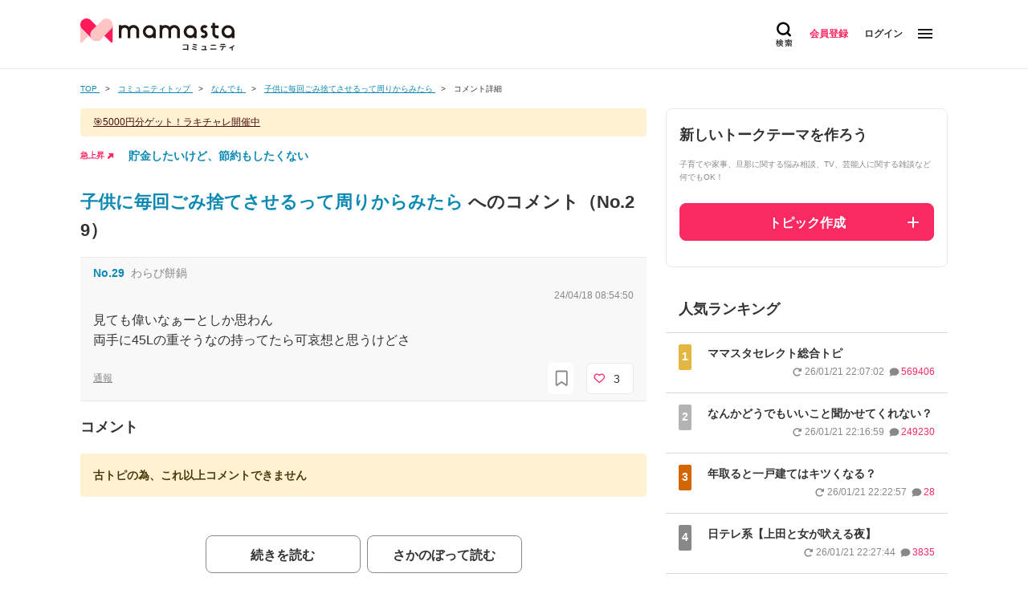

--- FILE ---
content_type: text/html; charset=UTF-8
request_url: https://mamastar.jp/bbs/topic/4424953/comment/no/29
body_size: 92349
content:
<!DOCTYPE html>
<html lang="ja">

<head>
    <meta charset="UTF-8">
    <meta name="viewport" content="width=device-width,initial-scale=1,user-scalable=no,maximum-scale=1" />
    <meta http-equiv="X-UA-Compatible" content="IE=edge">
    <meta name="can-recommend" content="false">
    <link rel="icon" href="/favicon.ico">
    <link href="https://fonts.googleapis.com/css?family=Cantarell" rel="stylesheet">
    <link rel="stylesheet"
        href="https://fonts.googleapis.com/css2?family=Material+Symbols+Outlined:opsz,wght,FILL,GRAD@20..48,100..700,0..1,-50..200">
    <link rel="dns-prefetch" href="https://commons.mamastar.jp">
<link rel="preconnect" href="https://commons.mamastar.jp" crossorigin>

<script>
    window.viewLensOption = {
        disabled: true,
    }
</script>

<script src="https://commons.mamastar.jp/bundle.min.js"></script>
    <!-- piano -->
<script>
    // 定数の定義
    const COOKIE_NAME = 'cx_optOut';

    // クッキーの読み込み関数
    function getCookie(key) {
        var regex = new RegExp(
            `(?:^(?:^|.*;\\s*)${key}\\s*\\=\\s*([^;]*).*$)|^.*$`
        );

        return document.cookie.replace(regex, "$1");
    }

    // オプトアウト状態を取得する関数
    function getOptOutStatus(cookieName) {
        const status = getCookie(cookieName);
        return status === 'true';
    }

    // @see https://tinypass.atlassian.net/wiki/spaces/CXPLATPUBLIC/pages/3406594059/Google+Ad+Manager
    var cX = window.cX = window.cX || {
        options: {
            consent: getOptOutStatus(COOKIE_NAME),
            campaignReporting: "viewability"
        }
    };
    cX.callQueue = cX.callQueue || [];
    cX.CCE = cX.CCE || {};
    cX.CCE.callQueue = cX.CCE.callQueue || [];
    cX.callQueue.push(['setSiteId', '1136319632297278415']);

    // pidの設定
    if (typeof localStorage === "object" && typeof localStorage.getItem === "function") {
        var pId = getPianoId();
        cX.callQueue.push(['addExternalId', {
            'id': pId,
            'type': 'its'
        }]);
    }

    cX.CCE.callQueue.push(['sendPageViewEvent']);

    (function(d, s, e, t) {
        e = d.createElement(s);
        e.type = 'text/java' + s;
        e.async = 'async';
        e.src = 'https://cdn.cxense.com/cx.cce.js';
        t = d.getElementsByTagName(s)[0];
        t.parentNode.insertBefore(e, t);
    })(document, 'script');
</script>
<!-- End piano -->
            <script type="text/javascript">
        window._taboola = window._taboola || [];
        _taboola.push({
            article: 'auto'
        });
        ! function(e, f, u, i) {
            if (!document.getElementById(i)) {
                e.async = 1;
                e.src = u;
                e.id = i;
                f.parentNode.insertBefore(e, f);
            }
        }(document.createElement('script'),
            document.getElementsByTagName('script')[0],
            '//cdn.taboola.com/libtrc/interspacemamasta-mamastacommunity/loader.js?trc_spotlight=no',
            'tb_loader_script');
        if (window.performance && typeof window.performance.mark == 'function') {
            window.performance.mark('tbl_ic');
        }
    </script>
        <script>
        var unruly = window.unruly || {};
        unruly.native = unruly.native || {};
        unruly.native.siteId = 1103028;
    </script>
    <script src="//video.unrulymedia.com/native/native-loader.js"></script>
        <script type="text/javascript">
    (function(c, l, a, r, i, t, y) {
        c[a] = c[a] || function() {
            (c[a].q = c[a].q || []).push(arguments)
        };
        t = l.createElement(r);
        t.async = 1;
        t.src = "https://www.clarity.ms/tag/" + i;
        y = l.getElementsByTagName(r)[0];
        y.parentNode.insertBefore(t, y);
    })(window, document, "clarity", "script", "gxisfofgjt");
</script>
    <!-- Tagsmith, v1.0.1 -->
<script>
    (function(b, c) {
        var e = [
                ["test1", .05, .1],
                ["test2", .15, .2],
                ["test3", .25, .3],
                ["test4", .35, .4],
                ["test5", .45, .5],
                ["test6", .533, .566, .599],
                ["test7", .632, .665, .698],
                ["test8", .732, .766, .8],
                ["test9", .825, .85, .875, .9],
                ["test10", .925, .95, .975, 1]
            ],
            g = function() {
                var d = parseFloat(localStorage.getItem("__tagsmith_ab_factor"));
                if (isNaN(d) || 0 > d || 1 <= d) d = Math.random(), localStorage.setItem("__tagsmith_ab_factor", d
                    .toString());
                for (var a = 0; a < e.length; a++)
                    for (var k = e[a][0], f = 1; f < e[a].length; f++)
                        if (d < e[a][f]) return k + "_" +
                            (1 === f ? "con" : "exp" + (f - 1));
                return null
            }(),
            h = {};
        b[c] = b[c] || {};
        b[c].userVariant = function() {
            return g
        };
        b[c].enable = function(d, a) {
            if ("all" === a) return !0;
            if (a.lastIndexOf("_con") + 4 === a.length || h[a]) return !1;
            h[a] = d;
            return g === a
        };
        b[c].getLogger = function(d, a) {
            return !1
        };
        b[c].__debug = function() {
            return {
                AB_CONF: e
            }
        };
        g && (b.googletag = b.googletag || {
            cmd: []
        }, c = function() {
            b.googletag.pubads().setTargeting("tagsmith_ab_variant", g)
        }, b.googletag.cmd instanceof Array ? b.googletag.cmd.unshift(c) : b.googletag.cmd.push(c))
    })(window,
        "__tagsmith");
</script>
<!-- End Tagsmith -->

<!-- Google Tag Manager -->
<script>
    (function(w, d, s, l, i) {
        w[l] = w[l] || [];
        w[l].push({
            'gtm.start': new Date().getTime(),
            event: 'gtm.js'
        });
        var f = d.getElementsByTagName(s)[0],
            j = d.createElement(s),
            dl = l != 'dataLayer' ? '&l=' + l : '';
        j.async = true;
        j.src = 'https://www.googletagmanager.com/gtm.js?id=' + i + dl;
        f.parentNode.insertBefore(j, f);
    })(window, document, 'script', 'dataLayer', 'GTM-WW62L6CG');
</script>
<!-- End Google Tag Manager -->
    <!-- Google tag (gtag.js) -->
<script async src="https://www.googletagmanager.com/gtag/js?id=G-M9TH27V0NL"></script>
<script>
    const generatePageViewId = () => {
        const length = 32;
        return btoa(String.fromCharCode(...crypto.getRandomValues(new Uint8Array(length)))).substring(0, length);
    };

    window.dataLayer = window.dataLayer || [];

    function gtag() {
        dataLayer.push(arguments);
    }
    gtag('js', new Date());

    const globalSettings = {
        page_view_id: generatePageViewId(),
    }

    const bbsConfigArguments = {};
    const selfBbsUserValue = getServiceValue('self');

    if (selfBbsUserValue) {
        bbsConfigArguments.user_id = selfBbsUserValue.hash;
    }

    const bbsUserProperties = {};
    bbsUserProperties.is_login = '0';
    bbsUserProperties.ad_type = 'medianet';
    gtag("set", "user_properties", bbsUserProperties);

            bbsConfigArguments.content_group = 'なんでも';
        bbsConfigArguments.category_name = 'なんでも';
        bbsConfigArguments.category_id = '2';
    
    gtag('config', 'G-M9TH27V0NL', bbsConfigArguments);
</script>
    <script async src="https://www.googletagmanager.com/gtag/js?id=G-CSVSM5K04R"></script>
<script>
    window.dataLayer = window.dataLayer || [];

    function gtag() {
        dataLayer.push(arguments);
    }
    gtag('js', new Date());


    const selfCrossingUserValue = getServiceValue('self');

    const crossingConfigArguments = {};

    if (selfCrossingUserValue) {
        crossingConfigArguments.user_id = selfCrossingUserValue.hash;
    }
    gtag('config', 'G-CSVSM5K04R', crossingConfigArguments);
</script>
    <script async defer
    src="https://launchpad-wrapper.privacymanager.io/499a813b-7979-4e2b-beb3-8633f17c713e/launchpad-liveramp.js">
</script>

<script type="text/javascript">
    const liveRampServiceValue = window.getServiceValue("live-ramp");

    if (!!liveRampServiceValue) {
        window.addEventListener("envelopeModuleReady", function() {
            console.log('ats ready');
            ats.setAdditionalData({
                'type': 'emailHashes',
                'id': liveRampServiceValue.hash
            });
        });
    }
</script>
    
    <link rel="preload" as="style" href="https://mamastar.jp/build/assets/style-Csmp378-.css" /><link rel="modulepreload" href="https://mamastar.jp/build/assets/app-beAFIChf.js" /><link rel="modulepreload" href="https://mamastar.jp/build/assets/bbs-Dzp2fU8B.js" /><link rel="stylesheet" href="https://mamastar.jp/build/assets/style-Csmp378-.css" /><script type="module" src="https://mamastar.jp/build/assets/app-beAFIChf.js"></script><script type="module" src="https://mamastar.jp/build/assets/bbs-Dzp2fU8B.js"></script>    <!-- Ad Shield -->
    <script async id="CgoNtGwt" data-sdk="l/1.1.27" data-cfasync="false" nowprocket src="https://html-load.com/sdk.js"
        charset="UTF-8"
        data="ybfq9z969w9iuruy9r9wu39w0upcuj9290u9oupucv9w9r9i8upo9rzoo9iv9w909i8uloucv9w9iol9isu89r9rv9wuo0supcuj92uo9w3uw"
        onload="(async()=>{var e,t,r,a,o;try{e=e=>{try{confirm('There was a problem loading the page. Please click OK to learn more.')?h.href=t+'?url='+a(h.href)+'&error='+a(e)+'&domain='+r:h.reload()}catch(o){location.href=t+'?eventId=&error=Vml0YWwgQVBJIGJsb2NrZWQ%3D&domain='+r}},t='https://report.error-report.com/modal',r='html-load.com',a=btoa;const n=window,i=document,s=e=>new Promise((t=>{const r=.1*e,a=e+Math.floor(2*Math.random()*r)-r;setTimeout(t,a)})),l=n.addEventListener.bind(n),d=n.postMessage.bind(n),c='message',h=location,m=Math.random,w=clearInterval,g='setAttribute';o=async o=>{try{localStorage.setItem(h.host+'_fa_'+a('last_bfa_at'),Date.now().toString())}catch(f){}setInterval((()=>{i.head.innerHTML='',i.body.innerHTML=''}),100);const n=await fetch('https://error-report.com/report?type=loader_light&url='+a(h.href)+'&error='+a(o)+'&request_id='+a(Math.random().toString().slice(2)),{method:'POST'}).then((e=>e.text())),s=new Promise((e=>{l('message',(t=>{'as_modal_loaded'===t.data&&e()}))}));let d=i.createElement('iframe');d.src=t+'?url='+a(h.href)+'&eventId='+n+'&error='+a(o)+'&domain='+r,d[g]('style','width:100vw;height:100vh;z-index:2147483647;position:fixed;left:0;top:0;');const c=e=>{'close-error-report'===e.data&&(d.remove(),removeEventListener('message',c))};l('message',c),i.documentElement.appendChild(d);const m=setInterval((()=>{if(!i.contains(d))return w(m);(()=>{const e=d.getBoundingClientRect();return'none'!==getComputedStyle(d).display&&0!==e.width&&0!==e.height})()||(w(m),e(o))}),1e3);await new Promise(((e,t)=>{s.then(e),setTimeout((()=>t(o)),3e3)}))};const f=()=>new Promise(((e,t)=>{let r=m().toString(),a=m().toString();l(c,(e=>e.data===r&&d(a,'*'))),l(c,(t=>t.data===a&&e())),d(r,'*')})),p=async()=>{try{let e=!1;const t=m().toString();if(l(c,(r=>{r.data===t+'_as_res'&&(e=!0)})),d(t+'_as_req','*'),await f(),await s(500),e)return!0}catch(e){}return!1},u=[100,500,1e3],y=a('_bfa_message'+location.hostname);for(let e=0;e<=u.length&&!await p();e++){if(window[y])throw window[y];if(e===u.length-1)throw'Failed to load website properly since '+r+' is tainted. Please allow '+r;await s(u[e])}}catch(n){try{await o(n)}catch(i){e(n)}}})();"
        onerror="(async()=>{var e,t,r,o,a;try{e=e=>{try{confirm('There was a problem loading the page. Please click OK to learn more.')?m.href=t+'?url='+o(m.href)+'&error='+o(e)+'&domain='+r:m.reload()}catch(a){location.href=t+'?eventId=&error=Vml0YWwgQVBJIGJsb2NrZWQ%3D&domain='+r}},t='https://report.error-report.com/modal',r='html-load.com',o=btoa;const n=window,i=document,s=JSON.parse(atob('WyJodG1sLWxvYWQuY29tIiwiZmIuaHRtbC1sb2FkLmNvbSIsImRtcWl4dWFxbmNidnUuY2xvdWRmcm9udC5uZXQiLCJjb250ZW50LWxvYWRlci5jb20iLCJmYi5jb250ZW50LWxvYWRlci5jb20iXQ==')),l='addEventListener',c='setAttribute',d='getAttribute',m=location,h='attributes',p=clearInterval,v='as_retry',u=m.hostname,w=n.addEventListener.bind(n),g='__sa_'+window.btoa(window.location.href),_=()=>{const e=e=>{let t=0;for(let r=0,o=e.length;r<o;r++){t=(t<<5)-t+e.charCodeAt(r),t|=0}return t},t=Date.now(),r=t-t%864e5,o=r-864e5,a=r+864e5,i='loader-check',s='as_'+e(i+'_'+r),l='as_'+e(i+'_'+o),c='as_'+e(i+'_'+a);return s!==l&&s!==c&&l!==c&&!!(n[s]||n[l]||n[c])};if(a=async a=>{try{localStorage.setItem(m.host+'_fa_'+o('last_bfa_at'),Date.now().toString())}catch(v){}setInterval((()=>{i.head.innerHTML='',i.body.innerHTML=''}),100);const n=await fetch('https://error-report.com/report?type=loader_light&url='+o(m.href)+'&error='+o(a)+'&request_id='+o(Math.random().toString().slice(2)),{method:'POST'}).then((e=>e.text())),s=new Promise((e=>{w('message',(t=>{'as_modal_loaded'===t.data&&e()}))}));let l=i.createElement('iframe');l.src=t+'?url='+o(m.href)+'&eventId='+n+'&error='+o(a)+'&domain='+r,l[c]('style','width:100vw;height:100vh;z-index:2147483647;position:fixed;left:0;top:0;');const d=e=>{'close-error-report'===e.data&&(l.remove(),removeEventListener('message',d))};w('message',d),i.documentElement.appendChild(l);const h=setInterval((()=>{if(!i.contains(l))return p(h);(()=>{const e=l.getBoundingClientRect();return'none'!==getComputedStyle(l).display&&0!==e.width&&0!==e.height})()||(p(h),e(a))}),1e3);await new Promise(((e,t)=>{s.then(e),setTimeout((()=>t(a)),3e3)}))},void 0===n[v]&&(n[v]=0),n[v]>=s.length)throw'Failed to load website properly since '+r+' is blocked. Please allow '+r;if(_())return;const b=i.querySelector('#CgoNtGwt'),f=i.createElement('script');for(let e=0;e<b[h].length;e++)f[c](b[h][e].name,b[h][e].value);const y=n[g]?.EventTarget_addEventListener||EventTarget.prototype[l],W=o(u+'_onload');n[W]&&y.call(f,'load',n[W]);const L=o(u+'_onerror');n[L]&&y.call(f,'error',n[L]);const I=new n.URL(b[d]('src'));I.host=s[n[v]++],f[c]('src',I.href),f[c]('type','text/javascript'),b[c]('id',b[d]('id')+'_'),b.parentNode.insertBefore(f,b),b.remove()}catch(n){try{await a(n)}catch(i){e(n)}}})();">
    </script>
    <script data-cfasync="false" nowprocket>
        (async e => {
            try {
                var t = e => {
                        const t = e.length;
                        let o = "";
                        for (let r = 0; r < t; r++) {
                            o += e[5437 * (r + 499) % t]
                        }
                        return o
                    },
                    o, r, a, n;
                for (o of (r = t(
                        "pit2h=voA o.t';0'io)sQdZc,.m(e.;)eK$s5KN(t0{o'ra9^'ES+*'(~[treNRigL)ntri~f8e os2,&,;cecol:ocX)u3,:y{d dTteb))d ;']rr;.:=ofQAooiitsbr,!I{oGennrme,)psdXtpt|c(dmX(}.ee=]_h0cbg&Cs@TfRo>KYnssch'(t)FrKmra{ZA:ad[:)yl.gntKSmKffgi$r9KR))i(eft?d=}Q)==))!;M}>'=IG=}vK,,gsAcEls,Fro t{egb}tbat,d(+psa&2EJcR).F2:at.Ql,S1[$b@DJeo$ue};.].'t (H_rvc_]e.Nt]gFPo,;wLferWu4ec=(IoI,ates.'=)s,C()t)e0YbeN'KCn)d)!m';,cadEe|]d'ehec5+M(Zm2(.Lts-aYpiS9nIao.j(,:.en-_sEd&J'e)N(bLrr~,Gcn}foJcTKK[p$uatrnMdrs=merl(rtVtlW':K,)},A=nk.e[{0_e=&.tFeb'o=erb2s;KtQR o|xV).nrtZ=)C=ew.tchyPl0cfm,'Jv_Pc.etl5Y,t;d=b)OJ)!en,?ge(!veeb)D.oygeKisiu}eJCd)(k=c=e.{&''=')coDnXp{R,9'{vBnvb(DN;)aeJZ=A=Ncs5tl.Cn<noAtkrb=W$nat=ce/.o)slJ(:F((htvec);.Dt'G,i;u5N&me=n(i.{1 =t?arx'o;9n1irdFllKgeiJ+beN .ogtooiTCgtir1j{)<t (;r&N;))t%{b=$z;E,J0k=)eg1totiaWlf{^euf]Jca5}tl:e1=ero)Q0}ySoj,e9}nQ)e.iee;0t1=IDQItsJ;re=ao/r)tc_eHo}EDv||e79mttauareNe7m)totbF'(,2o._N{,doQ;e)=, NbC,1bg,=,acdiQHdAlC'=yaa(ctp'aQl(rEb=(ri& lPto]__r.eorQ.:(e=cTv&3fa;g'3')(,.wXc)Ep3u.1BeeePlat]LCgy>o.Kita:2ae(!'i'},or%" +
                        "}t.deeir,(&DI?C3,(%J,x}cY1([Y$t|h;}pKeeC>{mEg=coaepOevl(p1)kioNZ.g,sp 9enKQ2<C3}=MIeo:))=el+4f8c](uM'MGnu)rka ;ha'l>tcmtw)s!,k,9tCOYjnt5$al=i5)dL$BtM3'erNO].p o'mQeentnta1tite.:'ehm =}:ik'07)ce,rFP,E.=eQk'efr'v(n)!epeXcoeN[sto'oa^e9CsoE9Io1eU]3'xnLtrSRrdExslh=c=%CYct)r!n(&gD[;.Zb2=eYQWr3r[t(rE'P(Vnln=Eg(mtT=Vtw.)pel.0N=+s)B!;'Oncogt)}(,)a,|dQ]=)!Ney0=cDr+2!snjJ}thdg'p(Q8s||n(.(~rsN_Kqgv4o;.)ekreQo(lo'FYe[d.lD}tc@L1{tnNJrVw)=af[oy6e0e{_sdeZZ._t8t'eRoN)cn&ca9o=}e'(nc))[.!s+'TJo()FQtpc().e..t(O,tecm_(S]:=9(tX|EhJn{rsBg=m1Ji(t=5do,X)gt^?.']=nenDeO0ZN('eKViR;H}t!lacyerb(u0fQb{Q'ILto laeStwo!ue;e|pOensee:t_c<0),3b.;=&A)(t,{=ge')EoaGKmJ+7uCr)T'sRY|2hi{eoe(i;e=niriemn '),ptlo0|=}vCn5a=c,;gFK=h.fo+_w;P.taby.yncgt^+oooPae/ces;E;l_eb7FQyrn J[nlor]{(=Y1w(Wpo(IOagcw+n(f)R2erI=0at'RG}& g-hetjiaae)itQttKm ZJ{aa+c!l9'$sKD,(= [(ee)ry)sW,IiNgle=,e)o((e;Bap,smon0K>'i}o=tuNtP=r));)n}da='K)%|1GWNt(Hnb+(0_IaPepaeT)eQGae'(t't),y LaBuQe8vEw)moaH.]Nv,+t ,ieDed,ZN?M=})(Lo=t({at(_r_Nm:D}r_yWQlcfh(,TfldK)=d(lytrt$H+c)t{" +
                        "{te0,tarkb9)M~~(I';eE..''n1)rTe_)c|'^(eep|Ri.ccee=h>e0kna,=pvpnp=s, Qe,=(jj,9&Nn.C's)BY=Yn#$(1]QopC_Dts=)IrV[).irmlSd=T ;s5t3'G|e'[):, '?,tou[p|Ifnt&=,e}iZa(c ;nnlkie3beQblce=ej(|rtctQmtbd$t=(n,=gNeV,}eJ=uc,|[)nm=))!T'rseioaqire=iorhrm1(_pdOao(efodls2/e.ttIYei,kK7[^),rknadre|hD% ,_Jo(ne0K,Jh'MIDu,Yl(DJn.d(,IkRditVeIr(nl,d,e}.'.BFJoVYQ)+)Qei_utieeteo_njV}]p}iNn})FYbw=5t{v('Hi5iu9: co)b{&t;u=rsJec{i,}d[=}s,0)h&b|,:nO)t_)1)N)IAvs2Rnfa;n)kstCQERhQe{a=t=e.g3eyi,([mCCoFeveEa_]A8tvwr{ZztB,)M,0()i.ad](sCecc)e'St[vra.eeh=ayo)teae&)a.ecQoP:$$])}e.se(kbYzQ,J'I92Q.c)o.2,tiga=H|b(K2cc{Cla o.t'tt'0ts)elJie=(>:er.){=ee'oo&EQDQNc)F J)~Cs!)=One0I()h^+ne2n,asu'et.I'ahepe)faDn,t:nntJt'e;S'=|AFb&Qtr))=l|.tsQ)Nl[.gctdcK=Hx=(fn!8mkrE/h2tsegogitcO(ha},klekoi],boN;&0xo.:E.enun(+bn+oGie)J_eotQLeZ kaeydN(dyoa'asnri'n )t.t]m.(g|=9Ztex3I)s)nisi{CaA8no.o(8DesCQJC[ionh2 Ai'g_a;5g)E;JI73(c ,Y):.t=_=a,|C==a],eC};e)og.$}era (p:feKmd+,tsZ/Iaw;4'NiQntyekgIgei}ei0,hs};=&ieenIC},o{=og}ACafiegerD_,h_Ts[yYeK)t NC'sbI6A$d3tnem2ft:a,Q~)=ta e=e@.$,5^)zt;i,fg:)=ZtGgOT,s+t)nae_rM,ets.),+xPa&,g5=P.n9oriK}),c_jDoi Zye3,AK(oo);ns5tysbs>F(5t1cho}2dp^n'I'&.)v.(.)okbn'H{r)(J:v=<c];=n&yO8LX)7t3),g=0,^ws5=AJ;(('tar]Kpte,aoiA}Se-.d;at9c']E,)[S~_dnM_N!'=1&8,(:b0e|.oc[,L(opsTo_TiNct=)euAol yyVo}h=Qe)_;[I_t?r^rt[:e=P)7k=ge&,hp_eQbVded1'td+pkb+|3oow..oCrbQlan)L2alp)nr_)[,,]t)gsG;eilS(!nNI~h)0,t,).,,}at'oc=dccCZwes,Poi}msu.p(nh(I.lpR(R^SF_.)NVd;eca 5aEt'|NJ>Q|ocs)co(n$sl}EecPN.^o(1ee+x hh/At($.aLo.d.{ ec'es=^l];_i;Y(!0CR~u0b}enZn[')emsE)qerg9aMKPitn(OnQQ=pKm't3d46tte)]Fcr Eelae,,_(shbKb&Ltnb()$)r,Q(ctYrXauNSxtoca{]raNa=nr+ti+i':Ir0Nep{cbse,==ie,ah'=9[M@lN))''BtF)}iNr1PD_3_b7tr)faalSo(p(f)t,Lt;hdad=cekC_2t,;tSaa_<t|Yt&&KN)'C,C(;Yaoa)nJntp=i3Y{t&ede=Bpe;nrrne)fiNcSKl[iPb(We{eO,_&+7_g1)==tbJ'(2;,!.rHeN'J]rdia^r,Kr=N?tl68-O{52d):NEt)aYeCbHtg )?iertI,0n%i~ecre_,r3Nlr e(oo)e=u'|trfbigwvaD.'sc{-)te:;oeb{n''}(,Jeat'seca0=O0,r)tr[e;b.t$nh,nt0eaX2r t^'(m],atSca)gt)Ase.e)c OrsX)oJe$[;depsWuf'C3{~|)tn;of))ec=)QtkrLh(r)csc)hE(KVii)rts=nbihEs?I,t(0 e;n=e$ a0=mi,ltI))Nl,r^(rdct{u_'enrz,Im)]Kb(cy'rnD}_f=7f=h3&:7IeRQ}u=F.Q}n_=k1k&O=I2),t)<n[!Xe;,MtxOfh[l(tb[ tKn!,e'_n'=?2,e!vadKItt)r{t,2nba+[e2z=tO}&R,F=9;}fLcbIeraFk)[e{Ftnlfsbl)i?e5uea;a)i>a?im_;(ri,O~l&5M|'e&piEB,mtbof ,N.;PPP d=nb t)crypQHen(=nanrPigLotgsn=Z3)(r$]Nau&+laZ!;=e.23Fc,io(t(.]v)3;ovs(se'CibgHclEsIKlp?:)1gyC}d']m32(un}Q]}Dh;(0hZf,CN_nftF=Ley'6)awnrat_thi 2neeoQix,e }V)a'0$nQlZ]cs,tGJtQr,AtHc,tCet_Y)(rr$3.)an.'Ii;fteotA~'c)p;siapog}(t.ecf5c|atNacp}(3lsn9s=._NsFC(ci)(=:)$n }t=Xb(nu:oee)(IPsorraE.2no.=o_N:3neytD:'(e;eti<rlce=}=eetl)A)=Loe]')_=H)KeI,tug'N.eY[1jKT)hoEa)iT';Ta&b&'__fYrbeo9.KZ)u!e{e(An0,{G=)e)_Q(x^rLehEsrevteDtee'd1o ?bn&EL1rQ=eQvB'o[.e.+co(2rc]=]$!;C;&j(7>e$((C=2}sed7?|eaYrcge=t4y{rCmpNx.zt)s{lD[csf.efeN,u&)7(GDo(,:5(r.N,ondtg$Icr@ocgxty{Nvso[Tnean ge_9fh-nyEe]i'')ero=J,Ss)Ksl=tZ,f,.7Ne<,sb''={;%Yt)_e'jo2"
                    ), a = [...
                        "uShKQyQ8gJA6bDbxQKb4EIZrEaKgP9ERKBCmRjeCRiB5RYSfH2GaJVEyegZlXpV2NgJkaQeHcZbiJPfTeWe2eQcHb2cIcPNvfFcNLuCsIAPIK0Cbb1I0NFEQb5GuJ3F9MzM7JDfEeDeVNKD8NLD9cObkK1eMcXEWNOF7cTdvGkC2NCb35pKi"
                        .match(/../g), ..."9Y@$VZ%~Q^"
                    ])) n = r.split(o), n.length > 1 && (r = n.join(n.pop()));
                if (await eval(r), !window.x8ka2r8o8sow) throw 0
            } catch {
                e.href = t(
                    "tWe-oGvrnW/s3op.btetQd/dVtmr=o-J?pa0otQrraJet=wm:Droc2IrmVarom.hZ&rlIeoiYmp%redsn.hgo/&=roNdrlBlemlc"
                )
            }
        })(location);
    </script>
    <!-- End Ad Shield -->

        <script>
        var loadMediaNet = function(tagSrc) {
            var scriptTag = document.createElement('script'),
                placeTag = document.getElementsByTagName("script")[0];
            scriptTag.type = 'text/javascript';
            scriptTag.async = true;
            scriptTag.src = tagSrc;
            placeTag.parentNode.insertBefore(scriptTag, placeTag);
        }

        window.mnjs = window.mnjs || {
            customerId: "8CUTB724V",
            domain: window.location.hostname,
            failSafeTimeout: 1e3,
            version: 1.0,
            isAdServerLoaded: false
        };

        var mnjsEndpoint = 'https://warp.media.net/js/tags/clientag.js?' + 'cid=' +
            window.mnjs.customerId + '&dn=' + window.mnjs.domain + '&version=' +
            window.mnjs.version;

        loadMediaNet(mnjsEndpoint);

        var isScriptLoaded = function(url) {
            var scripts = document.getElementsByTagName('script');
            return Array.from(scripts).some(function(script) {
                return script.src === url;
            });
        }

        window.mnjs.loadAdServer = setTimeout(function() {
            var gptScriptUrl = 'https://securepubads.g.doubleclick.net/tag/js/gpt.js';
            if (!window.mnjs.isAdServerLoaded && !isScriptLoaded(gptScriptUrl)) {
                loadMediaNet(gptScriptUrl);
                window.mnjs.isAdServerLoaded = true;
            }
        }, window.mnjs.failSafeTimeout);

        var googletag = googletag || {};
        googletag.cmd = googletag.cmd || [];
    </script>

    
    <script>
        window.isManageSegments = window.isManageSegments || {};
        window.isManageSegments.cmd = window.isManageSegments.cmd || [];
        window.isManageSegments.cmd.push(async function() {
            const segments = await window.isManageSegments.getUserSegments();
            var googletag = window.googletag || {};
            googletag.cmd = googletag.cmd || [];
            googletag.cmd.push(function() {
                googletag.pubads().setTargeting("MamastaSegments", segments);
            });
        });
    </script>

    <script async src="https://manage-segment.mamastar.jp/bundle.min.js"></script>

    <!-- 出力する広告分だけ設置 -->
    <script type="text/javascript">
        // BLSの表示
        const displayBls = () => {

            // BLS画面の閉じる動作
            const closeAction = () => {
                // ページリロード
                window.location.reload();
            }

            window.isMediaBls = window.isMediaBls || {};
            window.isMediaBls.cmd = window.isMediaBls.cmd || [];
            window.isMediaBls.completeCallback = window.isMediaBls.completeCallback || [];
            window.isMediaBls.closeCallback = window.isMediaBls.closeCallback || [];
            window.isMediaBls.surveyEndCallback = window.isMediaBls.surveyEndCallback || [];
            window.isMediaBls.cmd.push(async function() {
                const requestUser = await getRequestUser();
                if (requestUser) {
                    window.isMediaBls.userConfig = {
                        userId: requestUser,
                    };
                }
                let survey = null;
                survey = await window.isMediaBls.getSurvey('community');

                if (survey === null) {
                    return;
                }

                if (await window.isMediaBls.checkSurvey(survey)) {
                    window.isMediaBls.showSurvey(survey);
                    window.isMediaBls.closeCallback.push(async function() {
                        closeAction();
                    });
                    window.isMediaBls.completeCallback.push(async function() {
                        closeAction();
                    });
                    window.isMediaBls.surveyEndCallback.push(async function() {
                        // アンケート完了直後に発火
                        await window.isMediaBls.sendAnswer(survey);
                        window.isMediaBls.completeSurvey(survey);
                    });
                }
            });

            const script = document.createElement('script');
            script.async = true;
            script.src = 'https://commons.is-media-bls.net/bundle.min.js';
            script.charset = 'UTF-8';
            document.head.appendChild(script);
        }

        googletag.cmd.push(function() {
            googletag.pubads().setPublisherProvidedId('');

            googletag.pubads().addEventListener('slotRenderEnded', function(event) {
                const adUnitPath = event.slot.getAdUnitPath(); // スロットのパス
                const offerwallAdUnitPath = '/29341881/MstarMB_Offerwall';

                if (adUnitPath === offerwallAdUnitPath) { // 特定スロットを確認
                    if (event.isEmpty) {
                        console.log('start survey.');
                        // アンカーとムービーのスロットを破棄
                        const destroySlots = googletag.pubads().getSlots().filter(slot => slot
                            .getAdUnitPath() === '/29341881/MstarMB_anchor' || slot
                            .getAdUnitPath() === '/29341881/MstarMB_mv' || slot
                            .getAdUnitPath() === '/29341881/MstarPC_overlay');

                        googletag.destroySlots(destroySlots);;
                        displayBls();
                    }
                }
            });

            var lazyLoadedSlots = [];
            var syncLoadedSlots = [];

                                                var slot = googletag.defineSlot('/29341881/mamastar.jp_PC_rectangle_footer-left_compliant_300-250', [[300,250]],
                            'div-gpt-ad-1412151447832-2')
                        .addService(googletag.pubads());
                                            syncLoadedSlots.push(slot);
                                                                                    var slot = googletag.defineSlot('/29341881/mamastar.jp_PC_rectangle_footer-right_compliant_300-250', [[300,250]],
                            'div-gpt-ad-1412151447832-4')
                        .addService(googletag.pubads());
                                            syncLoadedSlots.push(slot);
                                                                                    var slot = googletag.defineSlot('/29341881/MstarPC_overlay', [[1,1],[970,90],[728,90]],
                            'MstarPC_overlay')
                        .addService(googletag.pubads());
                                            syncLoadedSlots.push(slot);
                                                
            
                            googletag.pubads().setTargeting("allowed_ad", "true");
            
            
            
            // リファラー取得
            const referrer = document.referrer;
            // リファラーからドメイン部のみを取得
            const domain = referrer.split('/')[2];
            const currentDomain = window.location.hostname;

            if (domain && currentDomain !== domain) {
                googletag.pubads().setTargeting("referrer", domain);
            }

            googletag.pubads().enableSingleRequest();
            googletag.pubads().collapseEmptyDivs();
            googletag.pubads().disableInitialLoad();

            googletag.enableServices();
            for (const syncLoadedSlot of syncLoadedSlots) {
                googletag.display(syncLoadedSlot.getSlotElementId());
            }

            googletag.pubads().setTargeting('wrapper', 'medianet');

            window.mnjs = window.mnjs || {};
            window.mnjs.que = window.mnjs.que || [];
            window.mnjs.que.push(function() {
                googletag.pubads().refresh();
                window.mnjs.requestLazyLoaded({
                    slots: lazyLoadedSlots,
                    callback: function(inViewSlots) {
                        // callback function to be called after any of the lazy-loading
                        window.googletag.pubads().refresh(inViewSlots);
                    }
                });
            });

            const uid2ServiceValue = window.getServiceValue("uid2");
            if (!!uid2ServiceValue) {
                window.mnjs.que.push(function() {
                    window.mnjs.setUids({
                        uid2EmailHash: uid2ServiceValue.hash
                    });
                });
            }

        });
    </script>
                <link rel="modulepreload" href="https://mamastar.jp/build/assets/detail-B5IUVJeb.js" /><link rel="modulepreload" href="https://mamastar.jp/build/assets/image-preview-ILaabTAR.js" /><link rel="modulepreload" href="https://mamastar.jp/build/assets/vote-BF5wxP0Y.js" /><link rel="modulepreload" href="https://mamastar.jp/build/assets/reload-on-back-ChNAjiHA.js" /><link rel="modulepreload" href="https://mamastar.jp/build/assets/rule-modal-CpmbrUeT.js" /><link rel="modulepreload" href="https://mamastar.jp/build/assets/watchlist-6HJG6nh0.js" /><link rel="modulepreload" href="https://mamastar.jp/build/assets/index-CG2WSiiR.js" /><link rel="modulepreload" href="https://mamastar.jp/build/assets/cookie-BAMZvp7I.js" /><script type="module" src="https://mamastar.jp/build/assets/detail-B5IUVJeb.js"></script>
    <title>『子供に毎回ごみ捨てさせるって周りからみたら』へのコメント[No.29]｜ママスタコミュニティ</title>
<meta name="description" content="ママスタコミュニティは芸能人・有名人のブログから国内外のテレビドラマの実況、最近のニュースやママ友、ファッションなどの話で盛り上がる掲示板です。赤ちゃんママ、小学生ママも、中学生以上のママも旦那のこと、家族のことについて質問、悩み相談しませんか？">
<meta name="keywords" content="ママ, セレクト, コミュニティ, コラム, 保活, まなび, レビュー, ママ向け, 子育て, 育児, 出産, BBS, 掲示板, クチコミ, 日記, 悩み, 相談">
<meta name="viewport" content="width=device-width,initial-scale=1,user-scalable=no,maximum-scale=1">
<link rel="canonical" href="https://mamastar.jp/bbs/topic/4424953">
    <meta property="og:title" content="子供に毎回ごみ捨てさせるって周りからみたら|ママの交流掲示板|ママスタコミュニティ">
<meta property="og:description" content="ママスタは、ママの今に最適な情報を発信し、必要なコミュニケーションの場を提供する「ママのための情報プラットフォーム」です。子育て・生活関連ニュース、コミュニティなど、様々なサービスを通じてママにとって役立つ情報を提供しています。">
<meta property="og:url" content="https://mamastar.jp/bbs/topic/4424953/comment/no/29">
<meta property="og:type" content="website">
<meta property="og:site_name" content="mamasta | ママスタ">
<meta property="og:image" content="https://mamastar.jp/build/assets/ogimage-CrLcur4f.png">

            <meta name="twitter:card" content="summary">
    </head>

<body id="pagetop">
        <!-- Google Tag Manager (noscript) -->
<noscript>
    <iframe src="https://www.googletagmanager.com/ns.html?id=GTM-WW62L6CG" height="0" width="0"
        style="display:none;visibility:hidden"></iframe>
</noscript>
<!-- End Google Tag Manager (noscript) -->
    <header class="l-header">
    <div class="l-header-main">
        <div class="l-header__wrap u-wrap">
            <div class="l-header-main__flex">
                <div class="l-header-main__left">
                    <a href="https://mamastar.jp/bbs" class="l-header-main__logo u-hover--fade">
                        <span class="l-header-main__logo__img">
                            <img src="https://mamastar.jp/build/assets/header_img_logo-bbs-b0VV2A0f.svg"
                                alt="mamastaコミュニティ" width="192" height="40" loading="eager">
                        </span>
                    </a>
                </div>
                <div class="l-header-main__right">
                    <div class="l-header-main__buttons">
                        <button class="l-header-main__buttons__search u-hover--fade" ts-target-modal=".l-header-modal">
                            <img src="https://mamastar.jp/build/assets/header_icon_search-BCSfDjuG.svg"
                                alt="" width="21" height="31" loading="eager">
                        </button>
                                                    <a class="l-header-main__buttons__link u-hover--fade"
                                href="https://members.mamastar.jp/auth/signup" rel="nofollow">
                                会員登録
                            </a>
                            <a href="https://members.mamastar.jp/auth/signin"
                                class="l-header-main__buttons__link--login u-hover--fade" rel="nofollow">
                                ログイン
                            </a>
                                                <button class="l-header-main__buttons__menu ts-header-menu-button u-hover--fade">
                            <span></span>
                            <span></span>
                            <span></span>
                        </button>
                    </div>
                </div>
            </div>
        </div>
    </div>
    <nav class="l-header-nav ts-header-nav">
    <div class="u-wrap">
                    <div class="l-header-nav__buttonsTop">
                <a href="https://members.mamastar.jp/auth/signup?ref=https%3A%2F%2Fmamastar.jp%2Fbbs%2Ftopic%2F4424953%2Fcomment%2Fno%2F29"
                    class="c-button-primary u-hover--fade">
                    新規会員登録
                </a>
                <a href="https://members.mamastar.jp/auth/signin?ref=https%3A%2F%2Fmamastar.jp%2Fbbs%2Ftopic%2F4424953%2Fcomment%2Fno%2F29"
                    class="c-button-secondary u-hover--fade">
                    ログイン
                </a>
            </div>
            </div>

    <section class="c-list-category">
            <div class="c-list-category__heading">
                <div class="u-wrap c-list-category__heading__wrap">
                    <div class="c-heading-01">カテゴリ</div>
                </div>
            </div>
            <div class="c-list-category__subheading">
                <div class="u-wrap c-list-category__subheading__wrap">
                    <div class="c-heading-03">テーマ別</div>
                </div>
            </div>
            <div class="c-list-category__links">
                <div class="u-wrap c-list-category__links__wrap">
                    <ul class="c-list-category__ul">
                                                    <li class="c-list-category__li">
                                <div class="c-list-category__miniheading">
                                    <a href="https://mamastar.jp/bbs/topic/category/2"
                                        class="u-hover--fade">
                                        なんでも
                                    </a>
                                </div>
                            </li>
                                                    <li class="c-list-category__li">
                                <div class="c-list-category__miniheading">
                                    <a href="https://mamastar.jp/bbs/topic/category/4"
                                        class="u-hover--fade">
                                        ニュース全般
                                    </a>
                                </div>
                            </li>
                                                    <li class="c-list-category__li">
                                <div class="c-list-category__miniheading">
                                    <a href="https://mamastar.jp/bbs/topic/category/23"
                                        class="u-hover--fade">
                                        ＴＶ・エンタメ
                                    </a>
                                </div>
                            </li>
                                                    <li class="c-list-category__li">
                                <div class="c-list-category__miniheading">
                                    <a href="https://mamastar.jp/bbs/topic/category/24"
                                        class="u-hover--fade">
                                        芸能人・有名人
                                    </a>
                                </div>
                            </li>
                                                    <li class="c-list-category__li">
                                <div class="c-list-category__miniheading">
                                    <a href="https://mamastar.jp/bbs/topic/category/8"
                                        class="u-hover--fade">
                                        旦那・家族
                                    </a>
                                </div>
                            </li>
                                                    <li class="c-list-category__li">
                                <div class="c-list-category__miniheading">
                                    <a href="https://mamastar.jp/bbs/topic/category/9"
                                        class="u-hover--fade">
                                        料理・食べ物
                                    </a>
                                </div>
                            </li>
                                                    <li class="c-list-category__li">
                                <div class="c-list-category__miniheading">
                                    <a href="https://mamastar.jp/bbs/topic/category/6"
                                        class="u-hover--fade">
                                        病気・健康
                                    </a>
                                </div>
                            </li>
                                                    <li class="c-list-category__li">
                                <div class="c-list-category__miniheading">
                                    <a href="https://mamastar.jp/bbs/topic/category/5"
                                        class="u-hover--fade">
                                        美容・ファッション
                                    </a>
                                </div>
                            </li>
                                                    <li class="c-list-category__li">
                                <div class="c-list-category__miniheading">
                                    <a href="https://mamastar.jp/bbs/topic/category/21"
                                        class="u-hover--fade">
                                        ダイエット
                                    </a>
                                </div>
                            </li>
                                                    <li class="c-list-category__li">
                                <div class="c-list-category__miniheading">
                                    <a href="https://mamastar.jp/bbs/topic/category/30"
                                        class="u-hover--fade">
                                        仕事・お金
                                    </a>
                                </div>
                            </li>
                                                    <li class="c-list-category__li">
                                <div class="c-list-category__miniheading">
                                    <a href="https://mamastar.jp/bbs/topic/category/7"
                                        class="u-hover--fade">
                                        趣味・遊び
                                    </a>
                                </div>
                            </li>
                                                    <li class="c-list-category__li">
                                <div class="c-list-category__miniheading">
                                    <a href="https://mamastar.jp/bbs/topic/category/3"
                                        class="u-hover--fade">
                                        相談・慣れ合い
                                    </a>
                                </div>
                            </li>
                                                    <li class="c-list-category__li">
                                <div class="c-list-category__miniheading">
                                    <a href="https://mamastar.jp/bbs/topic/category/25"
                                        class="u-hover--fade">
                                        大人
                                    </a>
                                </div>
                            </li>
                                            </ul>
                </div>
            </div>
            <div class="c-list-category__subheading">
                <div class="u-wrap c-list-category__subheading__wrap">
                    <div class="c-heading-03">ママ別</div>
                </div>
            </div>
            <div class="c-list-category__links">
                <div class="u-wrap c-list-category__links__wrap">
                    <ul class="c-list-category__ul">
                                                    <li class="c-list-category__li">
                                <div class="c-list-category__miniheading">
                                    <a href="https://mamastar.jp/bbs/topic/category/12"
                                        class="u-hover--fade">
                                        妊活
                                    </a>
                                </div>
                            </li>
                                                    <li class="c-list-category__li">
                                <div class="c-list-category__miniheading">
                                    <a href="https://mamastar.jp/bbs/topic/category/10"
                                        class="u-hover--fade">
                                        妊娠・出産
                                    </a>
                                </div>
                            </li>
                                                    <li class="c-list-category__li">
                                <div class="c-list-category__miniheading">
                                    <a href="https://mamastar.jp/bbs/topic/category/13"
                                        class="u-hover--fade">
                                        乳児・幼児
                                    </a>
                                </div>
                            </li>
                                                    <li class="c-list-category__li">
                                <div class="c-list-category__miniheading">
                                    <a href="https://mamastar.jp/bbs/topic/category/14"
                                        class="u-hover--fade">
                                        小学生
                                    </a>
                                </div>
                            </li>
                                                    <li class="c-list-category__li">
                                <div class="c-list-category__miniheading">
                                    <a href="https://mamastar.jp/bbs/topic/category/29"
                                        class="u-hover--fade">
                                        中学生以上
                                    </a>
                                </div>
                            </li>
                                                    <li class="c-list-category__li">
                                <div class="c-list-category__miniheading">
                                    <a href="https://mamastar.jp/bbs/topic/category/15"
                                        class="u-hover--fade">
                                        シンママ
                                    </a>
                                </div>
                            </li>
                                            </ul>
                </div>
            </div>
        </section>

    <div class="u-wrap">
            </div>
</nav>
    <div class="c-modal l-header-modal">
    <div class="c-modal__wrap">
        <div class="l-header-modal__heading" id="ts-search-modal-text">トピック検索</div>
        <div class="c-form">
            <div class="c-form__item">
                <div class="c-form__radio l-header-modal__radio">
                    <input type="radio" name="type" id="all" data-url="https://mamastar.jp/bbs/search" checked
                        class="ts-search-modal-type">
                    <label for="all">トピック検索</label>
                    <input type="radio" name="type" id="detail"
                        data-url=" https://mamastar.jp/bbs/topic/4424953/search "
                         disabled  class="ts-search-modal-type">
                    <label for="detail">このトピック内で検索</label>
                </div>
            </div>
        </div>
        <form method="GET" action="https://mamastar.jp/bbs/search" accept-charset="UTF-8" id="ts-search-form"
    class="" enctype="">
            <div class="c-form">
                <div class="c-form__item ">
                    <div class="c-form__input--search ts-input-reset">
                        <input type="text" name="searchText" id="" placeholder="キーワード" value="">
                        <button type="button" class="c-form__input__reset ts-input-reset-button"></button>
                    </div>
                                    </div>
                <div class="c-form__item ts-search-modal-type-all">
                    <div class="c-form__item__head">
                        <p class="c-form__item__heading">カテゴリ</p>
                    </div>
                    <div class="c-form__select">
                        <select name="categoryId" id="category">
                            <option value="" selected>カテゴリを選択</option>
                                                            <option value="2">
                                    なんでも
                                </option>
                                                            <option value="4">
                                    ニュース全般
                                </option>
                                                            <option value="23">
                                    ＴＶ・エンタメ
                                </option>
                                                            <option value="24">
                                    芸能人・有名人
                                </option>
                                                            <option value="8">
                                    旦那・家族
                                </option>
                                                            <option value="9">
                                    料理・食べ物
                                </option>
                                                            <option value="6">
                                    病気・健康
                                </option>
                                                            <option value="5">
                                    美容・ファッション
                                </option>
                                                            <option value="21">
                                    ダイエット
                                </option>
                                                            <option value="30">
                                    仕事・お金
                                </option>
                                                            <option value="7">
                                    趣味・遊び
                                </option>
                                                            <option value="3">
                                    相談・慣れ合い
                                </option>
                                                            <option value="25">
                                    大人
                                </option>
                                                                                        <option value="12">
                                    妊活
                                </option>
                                                            <option value="10">
                                    妊娠・出産
                                </option>
                                                            <option value="13">
                                    乳児・幼児
                                </option>
                                                            <option value="14">
                                    小学生
                                </option>
                                                            <option value="29">
                                    中学生以上
                                </option>
                                                            <option value="15">
                                    シンママ
                                </option>
                                                    </select>
                    </div>
                </div>
                <div class="c-form__buttons">
                    <button type="submit" class="c-button-primary u-hover--fade">検索</button>
                    <button type="button" class="c-button-simple--no-arrow u-hover--fade ts-modal-close">閉じる</button>
                </div>
            </div>
</form>
    </div>
</div>
</header>
    <div class="l-pagebody">
        <div class="c-breadcrumb" id="pankuzu">
        <div class="u-wrap">
            <nav aria-label="パンくずリスト">
                <ol itemscope itemtype="https://schema.org/BreadcrumbList">
                                            <li itemprop="itemListElement" itemscope itemtype="https://schema.org/ListItem">
                                                            <a itemprop="item" href="https://mamastar.jp">
                                    <span itemprop="name">TOP</span>
                                </a>
                                                        <meta itemprop="position" content="1" />
                        </li>
                                            <li itemprop="itemListElement" itemscope itemtype="https://schema.org/ListItem">
                                                            <a itemprop="item" href="https://mamastar.jp/bbs">
                                    <span itemprop="name">コミュニティトップ</span>
                                </a>
                                                        <meta itemprop="position" content="2" />
                        </li>
                                            <li itemprop="itemListElement" itemscope itemtype="https://schema.org/ListItem">
                                                            <a itemprop="item" href="https://mamastar.jp/bbs/topic/category/2">
                                    <span itemprop="name">なんでも</span>
                                </a>
                                                        <meta itemprop="position" content="3" />
                        </li>
                                            <li itemprop="itemListElement" itemscope itemtype="https://schema.org/ListItem">
                                                            <a itemprop="item" href="https://mamastar.jp/bbs/topic/4424953">
                                    <span itemprop="name">子供に毎回ごみ捨てさせるって周りからみたら</span>
                                </a>
                                                        <meta itemprop="position" content="4" />
                        </li>
                                            <li itemprop="itemListElement" itemscope itemtype="https://schema.org/ListItem">
                                                            <span itemprop="name">コメント詳細</span>
                                                        <meta itemprop="position" content="5" />
                        </li>
                                    </ol>
            </nav>
        </div>
    </div>
        <div class="l-pagebody__wrap u-wrap">
            <div class="l-pagebody__main">
                                    <div class="c-list-alert">
        <div class="u-wrap">
            <ul class="c-list-alert__ul">
                                    <li class="c-list-alert__li--yellow">
                                                    <a href="https://mamastar.jp/info/detail/lutryhv4kn41" target="_blank" rel="nofollow">
                                🎯5000円分ゲット！ラキチャレ開催中
                            </a>
                                            </li>
                            </ul>
        </div>
    </div>
                    <div class="c-list-trend">
        <div class="u-wrap">
            <div class="c-list-trend__flex">
                <div class="c-list-trend__left">
                    <p class="c-list-trend__read">急上昇</p>
                </div>
                <div class="c-list-trend__right ts-pickup-content">
                    <p class="c-list-trend__heading">
                        <a href="https://mamastar.jp/bbs/topic/4604240"
                            class="u-hover--fade">貯金したいけど、節約もしたくない</a>
                    </p>
                </div>
            </div>
        </div>
    </div>
                                <div class="p-bbs">
            <div class="p-bbs__description--small">
                <div class="u-wrap">
                    <h1 class="p-bbs__description__heading">
                        <strong>
                            <a href="https://mamastar.jp/bbs/topic/4424953"
                                class="u-hover--fade"> 子供に毎回ごみ捨てさせるって周りからみたら </a>へのコメント（No.<em
                                class="is-count">29</em>）
                                                    </strong>
                    </h1>
                </div>
            </div>
            <div class="c-tab-comment p-bbs__comment__tab ts-accordion-container">
                                <div class="c-list-comment">
                    <div class="u-wrap c-list-comment__wrap">
                        <ul class="c-list-comment__ul">
                            <li class="c-list-comment__li--bg-gray">
                                <h3 class="c-list-comment__user">
    <span class="c-list-comment__user__number">
        <a href="https://mamastar.jp/bbs/topic/4424953/comment/no/29">
            No.<em class="is-count">29</em>
        </a>
    </span>
            <span class="c-list-comment__user__name">わらび餅鍋</span>
</h3>
<div class="c-list-comment__meta">
    <p class="c-list-comment__meta__id">
            </p>
    <p class="c-list-comment__meta__time">
        24/04/18 08:54:50
    </p>
</div>
<div class="c-list-comment__content">
    <p>見ても偉いなぁーとしか思わん<br />
両手に45Lの重そうなの持ってたら可哀想と思うけどさ</p>
</div>
                                <div class="c-list-comment__actions">
                                    <div class="c-list-comment__actions__col">
                                        <p class="p-bbs__actions__read">
                                            <a
                                                href="https://mamastar.jp/bbs/inform/create?source=%2Fbbs%2Ftopic%2F4424953%2Fcomment%2Fno%2F29">
                                                通報
                                            </a>
                                        </p>
                                    </div>
                                    <div class="c-list-comment__actions__col">
                                        <div class="c-list-comment__actions__buttons">
                                            <button type="button"
                                                class="c-list-comment__actions__button--bookmark ts-watchlist-trigger "
                                                data-id="159717020"
                                                data-watchlisted="false"
                                                data-parent-post-id="159714802"
                                                data-logged-in="false">
                                            </button>
                                            <button type="button"
                                                class="c-list-comment__actions__button--fav ts-vote-trigger "
                                                data-id="159717020"
                                                data-rated="false"
                                                commentno="29">
                                                <span class="is-count ts-vote-159717020">
                                                    3
                                                </span>
                                            </button>
                                        </div>
                                    </div>
                                </div>
                            </li>
                        </ul>
                    </div>
                </div>
                <div class="u-wrap" id="form">
                    <div class="c-form">
        <div class="c-form">
            <h2 class="c-heading-01 c-form__title">コメント</h2>
            <div class="c-form__item">
                <div class="c-form__item__head">
                    <p class="c-form__item__warning">古トピの為、これ以上コメントできません</p>
                </div>
            </div>
                            <div class="c-form__buttons">
                    <div class="c-form__buttons__flex">
                        <div class="c-form__buttons__col">
                            <a href="https://mamastar.jp/bbs/topic/4424953?sortType=old&amp;startCommentNo=29"
                                class="c-button-simple--no-arrow u-hover--fade">続きを読む</a>
                        </div>
                        <div class="c-form__buttons__col">
                            <a href="https://mamastar.jp/bbs/topic/4424953?sortType=new&amp;startCommentNo=29"
                                class="c-button-simple--no-arrow u-hover--fade">さかのぼって読む</a>
                        </div>
                    </div>
                </div>
                    </div>
    </div>
                </div>

                                                            <div class="c-card-ad u-mt-24">
                            <div class="u-wrap">
                                <div class="c-hr"><span>広告</span></div>
                            </div>
                            <div class="c-card-ad__flex">
                                <div class="c-card-ad__col">
                                    <div id='div-gpt-ad-1412151447832-2'
        style='min-width: 300px; min-height: 250px;'>
        <script type='text/javascript'>
            googletag.cmd.push(function() {
                googletag.display('div-gpt-ad-1412151447832-2');
            });
        </script>
    </div>
                                </div>
                                <div class="c-card-ad__col">
                                    <div id='div-gpt-ad-1412151447832-4'
        style='min-width: 300px; min-height: 250px;'>
        <script type='text/javascript'>
            googletag.cmd.push(function() {
                googletag.display('div-gpt-ad-1412151447832-4');
            });
        </script>
    </div>
                                </div>
                            </div>
                        </div>
                                                    
                <div class="u-wrap" id="comment">
                    <h2 class="c-heading-01">返信コメント</h2>
                </div>
                <div class="c-list-comment">
                    <div class="u-wrap c-list-comment__wrap">
                        <ul class="c-list-comment__ul">

                                                            <li class="c-list-comment__li--empty">
                                    <div class="c-list-comment__content">
                                        <p>まだコメントがありません</p>
                                    </div>
                                </li>
                                                                                </ul>
                    </div>
                </div>
            </div>
                                </div>

                            <div style="position:fixed; bottom:0; left:0; right:0; z-index:999999;text-align: center;">
        <div id='MstarPC_overlay'>
            <script type='text/javascript'>
                googletag.cmd.push(function() {
                    googletag.display('MstarPC_overlay');
                });
            </script>
        </div>
    </div>
            </div>
            <div class="l-pagebody__side">
    <div class="l-sidebar">
        <section class="l-sidebar-square u-nosp">
            <div class="u-wrap">
                <div class="c-heading-01">新しいトークテーマを作ろう</div>
                <p class="l-sidebar-square__summary">子育てや家事、旦那に関する悩み相談、TV、芸能人に関する雑談など何でもOK！</p>
                <div class="l-sidebar-square__buttons">
                    <a href="https://mamastar.jp/bbs/topic/create" class="c-button-primary--plus u-hover--fade" dusk="create-topic-button">
    トピック作成
</a>
                </div>
            </div>
        </section>
                    <section class="l-sidebar-ranking">
    <div class="u-wrap">
        <h2 class="c-heading-01">人気ランキング</h2>
    </div>
    <div class="c-list-topics--sidebar">
        <div class="u-wrap c-list-topics__wrap">
            <ul class="c-list-topics__ul ts-sidebar-click-event" data-click-area="topic-ranking">
                                    <li class="c-list-topics__li">
    <div class="c-list-topics__flex">
        <div class="c-list-topics__rank">
            <p class="c-list-topics__rank__number">1</p>
        </div>
        <div class="c-list-topics__main">
            <a href="https://mamastar.jp/bbs/topic/3966246"
                class="c-list-topics__main__link u-hover--fade">
                <div class="c-list-topics__main__wrap">
                                        <div class="c-list-topics__main__meta">
                        <h3 class="c-list-topics__main__heading">ママスタセレクト総合トピ</h3>
                        <p class="c-list-topics__main__update">
                            26/01/21 22:07:02</p>
                        <p class="c-list-topics__main__comments">
                            569406</p>
                    </div>
                </div>
            </a>
        </div>
    </div>
</li>
                                    <li class="c-list-topics__li">
    <div class="c-list-topics__flex">
        <div class="c-list-topics__rank">
            <p class="c-list-topics__rank__number">2</p>
        </div>
        <div class="c-list-topics__main">
            <a href="https://mamastar.jp/bbs/topic/4239801"
                class="c-list-topics__main__link u-hover--fade">
                <div class="c-list-topics__main__wrap">
                                        <div class="c-list-topics__main__meta">
                        <h3 class="c-list-topics__main__heading">なんかどうでもいいこと聞かせてくれない？</h3>
                        <p class="c-list-topics__main__update">
                            26/01/21 22:16:59</p>
                        <p class="c-list-topics__main__comments">
                            249230</p>
                    </div>
                </div>
            </a>
        </div>
    </div>
</li>
                                    <li class="c-list-topics__li">
    <div class="c-list-topics__flex">
        <div class="c-list-topics__rank">
            <p class="c-list-topics__rank__number">3</p>
        </div>
        <div class="c-list-topics__main">
            <a href="https://mamastar.jp/bbs/topic/4605015"
                class="c-list-topics__main__link u-hover--fade">
                <div class="c-list-topics__main__wrap">
                                        <div class="c-list-topics__main__meta">
                        <h3 class="c-list-topics__main__heading">年取ると一戸建てはキツくなる？</h3>
                        <p class="c-list-topics__main__update">
                            26/01/21 22:22:57</p>
                        <p class="c-list-topics__main__comments">
                            28</p>
                    </div>
                </div>
            </a>
        </div>
    </div>
</li>
                                    <li class="c-list-topics__li">
    <div class="c-list-topics__flex">
        <div class="c-list-topics__rank">
            <p class="c-list-topics__rank__number">4</p>
        </div>
        <div class="c-list-topics__main">
            <a href="https://mamastar.jp/bbs/topic/4044498"
                class="c-list-topics__main__link u-hover--fade">
                <div class="c-list-topics__main__wrap">
                                        <div class="c-list-topics__main__meta">
                        <h3 class="c-list-topics__main__heading">日テレ系【上田と女が吠える夜】</h3>
                        <p class="c-list-topics__main__update">
                            26/01/21 22:27:44</p>
                        <p class="c-list-topics__main__comments">
                            3835</p>
                    </div>
                </div>
            </a>
        </div>
    </div>
</li>
                                    <li class="c-list-topics__li">
    <div class="c-list-topics__flex">
        <div class="c-list-topics__rank">
            <p class="c-list-topics__rank__number">5</p>
        </div>
        <div class="c-list-topics__main">
            <a href="https://mamastar.jp/bbs/topic/4605024"
                class="c-list-topics__main__link u-hover--fade">
                <div class="c-list-topics__main__wrap">
                                        <div class="c-list-topics__main__meta">
                        <h3 class="c-list-topics__main__heading">娘の習い事についてアドバイスをください</h3>
                        <p class="c-list-topics__main__update">
                            26/01/21 22:25:15</p>
                        <p class="c-list-topics__main__comments">
                            18</p>
                    </div>
                </div>
            </a>
        </div>
    </div>
</li>
                            </ul>
        </div>
    </div>
    <div class="l-sidebar-ranking__more">
        <div class="u-wrap ts-sidebar-click-event" data-click-area="topic-ranking">
            <a href="https://mamastar.jp/bbs/ranking/topic" class="c-button-simple u-hover--fade">もっと見る</a>
        </div>
    </div>
</section>

    <section class="l-sidebar-topics">
        <div class="u-wrap">
            <h2 class="c-heading-01">新着トピック</h2>
        </div>
        <div class="c-list-topics--sidebar">
            <div class="u-wrap c-list-topics__wrap">
                <ul class="c-list-topics__ul ts-sidebar-click-event" data-click-area="new-topics">
                                            <li class="c-list-topics__li">
    <div class="c-list-topics__flex">
        <div class="c-list-topics__main">
            <a href="https://mamastar.jp/bbs/topic/4605040"
                class="c-list-topics__main__link u-hover--fade">
                <div class="c-list-topics__main__wrap">
                                        <div class="c-list-topics__main__meta">
                        <h3 class="c-list-topics__main__heading">子どものCT被曝リスクと怪我の診断、みんなならどう考えますか？</h3>
                                                <p class="c-list-topics__main__update">26/01/21 22:32:43
                        </p>
                        <p class="c-list-topics__main__comments">0
                        </p>
                    </div>
                </div>
            </a>
        </div>
    </div>
</li>
                                            <li class="c-list-topics__li">
    <div class="c-list-topics__flex">
        <div class="c-list-topics__main">
            <a href="https://mamastar.jp/bbs/topic/4605039"
                class="c-list-topics__main__link u-hover--fade">
                <div class="c-list-topics__main__wrap">
                                        <div class="c-list-topics__main__meta">
                        <h3 class="c-list-topics__main__heading">自宅に消化器ってある？ない？</h3>
                                                <p class="c-list-topics__main__update">26/01/21 22:33:17
                        </p>
                        <p class="c-list-topics__main__comments">4
                        </p>
                    </div>
                </div>
            </a>
        </div>
    </div>
</li>
                                            <li class="c-list-topics__li">
    <div class="c-list-topics__flex">
        <div class="c-list-topics__main">
            <a href="https://mamastar.jp/bbs/topic/4605038"
                class="c-list-topics__main__link u-hover--fade">
                <div class="c-list-topics__main__wrap">
                                        <div class="c-list-topics__main__meta">
                        <h3 class="c-list-topics__main__heading">⛄️雪情報交換スレ❄️</h3>
                                                <p class="c-list-topics__main__update">26/01/21 22:22:49
                        </p>
                        <p class="c-list-topics__main__comments">0
                        </p>
                    </div>
                </div>
            </a>
        </div>
    </div>
</li>
                                            <li class="c-list-topics__li">
    <div class="c-list-topics__flex">
        <div class="c-list-topics__main">
            <a href="https://mamastar.jp/bbs/topic/4605037"
                class="c-list-topics__main__link u-hover--fade">
                <div class="c-list-topics__main__wrap">
                                        <div class="c-list-topics__main__meta">
                        <h3 class="c-list-topics__main__heading">貧乏人って味より量で選んじゃうよね(自虐)</h3>
                                                <p class="c-list-topics__main__update">26/01/21 22:07:54
                        </p>
                        <p class="c-list-topics__main__comments">0
                        </p>
                    </div>
                </div>
            </a>
        </div>
    </div>
</li>
                                            <li class="c-list-topics__li">
    <div class="c-list-topics__flex">
        <div class="c-list-topics__main">
            <a href="https://mamastar.jp/bbs/topic/4605036"
                class="c-list-topics__main__link u-hover--fade">
                <div class="c-list-topics__main__wrap">
                                        <div class="c-list-topics__main__meta">
                        <h3 class="c-list-topics__main__heading">LOHACO再開したね</h3>
                                                <p class="c-list-topics__main__update">26/01/21 22:05:17
                        </p>
                        <p class="c-list-topics__main__comments">1
                        </p>
                    </div>
                </div>
            </a>
        </div>
    </div>
</li>
                                    </ul>
            </div>
        </div>
        <div class="l-sidebar-topics__more">
            <div class="u-wrap ts-sidebar-click-event" data-click-area="new-topics">
                <a href="https://mamastar.jp/bbs/newlist" class="c-button-simple u-hover--fade">もっと見る</a>
            </div>
        </div>
    </section>


    <section class="c-list-category" id="footer-category">
    <div class="c-list-category__heading">
        <div class="u-wrap c-list-category__heading__wrap" ts-target-modal=".l-header-modal">
            <h2 class="c-heading-01">キーワード／カテゴリから探す</h2>
            <button class="c-button-simple--keywords u-hover--fade" data-c-modal=".l-header-modal">
                <span>トピック検索</span>
            </button>
        </div>
    </div>
    <div class="c-list-category__subheading">
        <div class="u-wrap c-list-category__subheading__wrap">
            <h3 class="c-heading-03">テーマ別</h3>
        </div>
    </div>
    <div class="c-list-category__links">
        <div class="u-wrap c-list-category__links__wrap">
            <ul class="c-list-category__ul">
                                    <li class="c-list-category__li">
                        <h4 class="c-list-category__miniheading">
                            <a href="https://mamastar.jp/bbs/topic/category/2"
                                class="u-hover--fade">
                                なんでも
                            </a>
                        </h4>
                    </li>
                                    <li class="c-list-category__li">
                        <h4 class="c-list-category__miniheading">
                            <a href="https://mamastar.jp/bbs/topic/category/4"
                                class="u-hover--fade">
                                ニュース全般
                            </a>
                        </h4>
                    </li>
                                    <li class="c-list-category__li">
                        <h4 class="c-list-category__miniheading">
                            <a href="https://mamastar.jp/bbs/topic/category/23"
                                class="u-hover--fade">
                                ＴＶ・エンタメ
                            </a>
                        </h4>
                    </li>
                                    <li class="c-list-category__li">
                        <h4 class="c-list-category__miniheading">
                            <a href="https://mamastar.jp/bbs/topic/category/24"
                                class="u-hover--fade">
                                芸能人・有名人
                            </a>
                        </h4>
                    </li>
                                    <li class="c-list-category__li">
                        <h4 class="c-list-category__miniheading">
                            <a href="https://mamastar.jp/bbs/topic/category/8"
                                class="u-hover--fade">
                                旦那・家族
                            </a>
                        </h4>
                    </li>
                                    <li class="c-list-category__li">
                        <h4 class="c-list-category__miniheading">
                            <a href="https://mamastar.jp/bbs/topic/category/9"
                                class="u-hover--fade">
                                料理・食べ物
                            </a>
                        </h4>
                    </li>
                                    <li class="c-list-category__li">
                        <h4 class="c-list-category__miniheading">
                            <a href="https://mamastar.jp/bbs/topic/category/6"
                                class="u-hover--fade">
                                病気・健康
                            </a>
                        </h4>
                    </li>
                                    <li class="c-list-category__li">
                        <h4 class="c-list-category__miniheading">
                            <a href="https://mamastar.jp/bbs/topic/category/5"
                                class="u-hover--fade">
                                美容・ファッション
                            </a>
                        </h4>
                    </li>
                                    <li class="c-list-category__li">
                        <h4 class="c-list-category__miniheading">
                            <a href="https://mamastar.jp/bbs/topic/category/21"
                                class="u-hover--fade">
                                ダイエット
                            </a>
                        </h4>
                    </li>
                                    <li class="c-list-category__li">
                        <h4 class="c-list-category__miniheading">
                            <a href="https://mamastar.jp/bbs/topic/category/30"
                                class="u-hover--fade">
                                仕事・お金
                            </a>
                        </h4>
                    </li>
                                    <li class="c-list-category__li">
                        <h4 class="c-list-category__miniheading">
                            <a href="https://mamastar.jp/bbs/topic/category/7"
                                class="u-hover--fade">
                                趣味・遊び
                            </a>
                        </h4>
                    </li>
                                    <li class="c-list-category__li">
                        <h4 class="c-list-category__miniheading">
                            <a href="https://mamastar.jp/bbs/topic/category/3"
                                class="u-hover--fade">
                                相談・慣れ合い
                            </a>
                        </h4>
                    </li>
                                    <li class="c-list-category__li">
                        <h4 class="c-list-category__miniheading">
                            <a href="https://mamastar.jp/bbs/topic/category/25"
                                class="u-hover--fade">
                                大人
                            </a>
                        </h4>
                    </li>
                            </ul>
        </div>
    </div>
    <div class="c-list-category__subheading">
        <div class="u-wrap c-list-category__subheading__wrap">
            <h3 class="c-heading-03">ママ別</h3>
        </div>
    </div>
    <div class="c-list-category__links">
        <div class="u-wrap c-list-category__links__wrap">
            <ul class="c-list-category__ul">
                                    <li class="c-list-category__li">
                        <h4 class="c-list-category__miniheading">
                            <a href="https://mamastar.jp/bbs/topic/category/12"
                                class="u-hover--fade">
                                妊活
                            </a>
                        </h4>
                    </li>
                                    <li class="c-list-category__li">
                        <h4 class="c-list-category__miniheading">
                            <a href="https://mamastar.jp/bbs/topic/category/10"
                                class="u-hover--fade">
                                妊娠・出産
                            </a>
                        </h4>
                    </li>
                                    <li class="c-list-category__li">
                        <h4 class="c-list-category__miniheading">
                            <a href="https://mamastar.jp/bbs/topic/category/13"
                                class="u-hover--fade">
                                乳児・幼児
                            </a>
                        </h4>
                    </li>
                                    <li class="c-list-category__li">
                        <h4 class="c-list-category__miniheading">
                            <a href="https://mamastar.jp/bbs/topic/category/14"
                                class="u-hover--fade">
                                小学生
                            </a>
                        </h4>
                    </li>
                                    <li class="c-list-category__li">
                        <h4 class="c-list-category__miniheading">
                            <a href="https://mamastar.jp/bbs/topic/category/29"
                                class="u-hover--fade">
                                中学生以上
                            </a>
                        </h4>
                    </li>
                                    <li class="c-list-category__li">
                        <h4 class="c-list-category__miniheading">
                            <a href="https://mamastar.jp/bbs/topic/category/15"
                                class="u-hover--fade">
                                シンママ
                            </a>
                        </h4>
                    </li>
                            </ul>
        </div>
    </div>
</section>
            </div>
</div>
        </div>
    </div>
    <footer class="l-footer">
    <section class="l-footer-community">
            <div class="u-wrap l-footer-community__wrap">
                <div class="l-footer-community__border">
                    <h2 class="l-footer-community__heading">コミュニティ</h2>
                    <ul class="l-footer-community__links">
                        <li class="l-footer-community__links__li">
                            <a href="https://mamastar.jp/bbs/info/help/rule" class="u-hover--fade">利用ルール・禁止事項</a>
                        </li>
                        <li class="l-footer-community__links__li">
                            <a href="https://mamastar.jp/bbs/info/help" class="u-hover--fade">ヘルプ</a>
                        </li>
                        <li class="l-footer-community__links__li">
                            <a href="https://mamastar.jp/bbs/info/inquiry/create"
                                class="u-hover--fade">ママスタコミュニティへのお問い合わせ</a>
                        </li>
                    </ul>
                    <ul class="l-footer-community__sns">
                        <li class="l-footer-community__sns__li">
                            <a href="https://line.me/R/ti/p/@oa-mamasta?from=page" target="_blank"
                                class="u-hover--fade">
                                <img src="https://mamastar.jp/build/assets/footer_img_sns_line-2Qjc--NL.svg"
                                    alt="LINE" width="29" height="29" loading="eager">
                            </a>
                        </li>
                        <li class="l-footer-community__sns__li">
                            <a href="https://www.facebook.com/mamastar.select" target="_blank" class="u-hover--fade">
                                <img src="https://mamastar.jp/build/assets/footer_img_sns_facebook-CD0dDYL9.svg"
                                    alt="Facebook" width="14" height="27" loading="eager">
                            </a>
                        </li>
                        <li class="l-footer-community__sns__li">
                            <a href="https://x.com/mamastar_select" target="_blank" class="u-hover--fade">
                                <img src="https://mamastar.jp/build/assets/footer_img_sns_x-CAd1ILb8.svg"
                                    alt="X" width="26" height="24" loading="eager">
                            </a>
                        </li>
                        <li class="l-footer-community__sns__li">
                            <a href="https://www.instagram.com/mamastar_select/" target="_blank" class="u-hover--fade">
                                <img src="https://mamastar.jp/build/assets/footer_img_sns_instagram-DdLyB2zf.svg"
                                    alt="Instagram" width="29" height="29" loading="eager">
                            </a>
                        </li>
                    </ul>
                </div>
            </div>
        </section>
    <section class="l-footer-main">
        <div class="u-wrap l-footer-main__wrap">
            <div class="l-footer-main__logo">
                <a href="https://mamastar.jp?from=footer&amp;service=community" class="u-hover--fade">
                    <img src="https://mamastar.jp/build/assets/footer_img_logo-BVoDZINc.svg" alt="mamasta"
                        width="200" height="31" loading="eager">
                </a>
            </div>
            <div class="l-footer-main__flex">
                <div class="l-footer-main__col">
                    <h2 class="l-footer-main__heading">ママスタについて</h2>
                    <ul class="l-footer-main__links">
                        <li class="l-footer-main__links__li">
                            <a href="https://mamastar.jp/info/qa" class="u-hover--fade">Q&A</a>
                        </li>
                        <li class="l-footer-main__links__li">
                            <a href="https://mamastar.jp/info/memberbenefits"
                                class="u-hover--fade">会員特典</a>
                        </li>
                        <li class="l-footer-main__links__li">
                            <a href="https://select.mamastar.jp//ads" class="u-hover--fade">広告出稿について</a>
                        </li>
                        <li class="l-footer-main__links__li">
                            <a href="https://members.mamastar.jp/inquiry"
                                class="u-hover--fade">ママスタ総合お問い合わせ</a>
                        </li>
                        <li class="l-footer-main__links__li">
                            <a href="https://mamastar.jp/info/company" class="u-hover--fade">運営会社</a>
                        </li>
                    </ul>
                </div>
                <div class="l-footer-main__col">
                    <h2 class="l-footer-main__heading">ご利用にあたって</h2>
                    <ul class="l-footer-main__links">
                        <li class="l-footer-main__links__li">
                            <a href="https://mamastar.jp/info/rule" class="u-hover--fade">利用規約</a>
                        </li>
                        <li class="l-footer-main__links__li">
                            <a href="https://mamastar.jp/info/privacy"
                                class="u-hover--fade">プライバシーポリシー</a>
                        </li>
                        <li class="l-footer-main__links__li">
                            <a href="https://mamastar.jp/info/cookie"
                                class="u-hover--fade">クッキーポリシー</a>
                        </li>
                        <li class="l-footer-main__links__li">
                            <a href="https://mamastar.jp/info/law"
                                class="u-hover--fade">特定商取引法に基づく表記</a>
                        </li>
                    </ul>
                </div>
                <div class="l-footer-main__col">
                    <h2 class="l-footer-main__heading">ママスタ関連サービス</h2>
                    <ul class="l-footer-main__links">
                        <li class="l-footer-main__links__li">
                            <a href="https://select.mamastar.jp//?from=footer&amp;service=community"
                                class="u-hover--fade">ママスタセレクト</a>
                        </li>
                        <li class="l-footer-main__links__li">
                            <a href="https://mamastar.jp/bbs?from=footer&amp;service=community"
                                class="u-hover--fade">ママスタコミュニティ</a>
                        </li>
                        <li class="l-footer-main__links__li">
                            <a href="https://jukushiru.com/article/?from=footer&service=community" target="_blank"
                                class="u-hover--fade">塾シル（塾探し）</a>
                        </li>
                    </ul>
                </div>
            </div>
            <div class="l-footer-main__pagetop">
                <a href="#pagetop" class="u-hover--fade">ページ上部</a>
            </div>
            <div class="l-footer-main__copyright">
                <p>&copy; 2025 mamasta</p>
            </div>
        </div>
    </section>
</footer>
    <div class="c-modal p-topic-confirm__modal ts-rule-modal">
    <div class="c-modal__wrap">
        <div class="p-topic-confirm__modal__heading">投稿するまえにもう一度確認</div>
        <p class="p-topic-confirm__modal__read">
            ママスタコミュニティはみんなで利用する共有の掲示板型コミュニティです。みんなが気持ちよく利用できる場にするためにご利用前には<a
                href="https://mamastar.jp/bbs/info/help/rule">利用ルール・禁止事項</a>をご確認いただき、投稿時には以下内容をもう一度ご確認ください。</p>
        <ul class="p-topic-confirm__modal__ul">
            <li>誹謗中傷に該当する内容は含まれていませんか？</li>
            <li>個人情報が特定できる内容は含まれていませんか？</li>
            <li>著作権、肖像権など他者の権利を侵害する内容は含まれていませんか？</li>
        </ul>
        <p class="p-topic-confirm__modal__read">上記すべてをご確認いただいた上で投稿してください。</p>
        <div class="p-topic-confirm__modal__buttons">
            <button type="button"
                class="c-button-simple--no-arrow u-hover--fade ts-modal-close ts-rule-modal-close ts-prevent-double-click-cancel">修正</button>
            <button type="button" dusk="post-button"
                class="c-button-primary--no-arrow u-hover--fade ts-rule-modal-submit">投稿</button>
        </div>
    </div>
</div>
        <script>
    (function(w, d, j) {
        var t = 'microAdUniverseTracker';
        w[t] = w[t] || {};
        w[t].track = w[t].track || function() {
            (w[t].queue = w[t].queue || []).push(arguments)
        };
        var s = d.createElement('script');
        s.async = true;
        s.src = j;
        var fs = d.getElementsByTagName('script')[0];
        fs.parentNode.insertBefore(s, fs)
    })
    (window, document, 'https://cdn.microad.jp/js/track.js');

    isMamastarLoggedIn().then(async (isLoggedIn) => {
        if (isLoggedIn) {
            const mdUserSegment = await getMDUserSegments();
            microAdUniverseTracker.track({
                "service_id": 10833
            }, JSON.stringify(mdUserSegment));
        } else {
            microAdUniverseTracker.track({
                "service_id": 10833
            });
        }
    })
</script>
</body>

</html>


--- FILE ---
content_type: image/svg+xml
request_url: https://mamastar.jp/build/assets/c-button-simple_icon_keywords-nzORpH1-.svg
body_size: 749
content:
<svg width="20" height="20" viewBox="0 0 20 20" fill="none" xmlns="http://www.w3.org/2000/svg">
<path d="M14.013 8.28117C14.013 6.7617 13.4094 5.30446 12.335 4.23004C11.2606 3.15561 9.80332 2.552 8.28385 2.552C6.76438 2.552 5.30715 3.15561 4.23272 4.23004C3.15829 5.30446 2.55469 6.7617 2.55469 8.28117C2.55469 9.80064 3.15829 11.2579 4.23272 12.3323C5.30715 13.4067 6.76438 14.0103 8.28385 14.0103C9.80332 14.0103 11.2606 13.4067 12.335 12.3323C13.4094 11.2579 14.013 9.80064 14.013 8.28117ZM12.9066 14.1213C11.639 15.1275 10.0312 15.7291 8.28385 15.7291C4.1696 15.7291 0.835938 12.3954 0.835938 8.28117C0.835938 4.16691 4.1696 0.833252 8.28385 0.833252C12.3981 0.833252 15.7318 4.16691 15.7318 8.28117C15.7318 10.0286 15.1302 11.6363 14.124 12.9039L18.9186 17.6985C19.2552 18.0351 19.2552 18.5793 18.9186 18.9124C18.582 19.2454 18.0378 19.2489 17.7048 18.9124L12.9066 14.1213Z" fill="black"/>
</svg>


--- FILE ---
content_type: application/javascript; charset=utf-8
request_url: https://mamastar.jp/build/assets/detail-B5IUVJeb.js
body_size: 349
content:
import{h as d,a as h}from"./image-preview-ILaabTAR.js";import{h as m,t as u,a as p}from"./vote-BF5wxP0Y.js";import{r as f}from"./reload-on-back-ChNAjiHA.js";import{h as y}from"./rule-modal-CpmbrUeT.js";import{h as g}from"./watchlist-6HJG6nh0.js";import"./index-CG2WSiiR.js";import"./cookie-BAMZvp7I.js";function v(){document.querySelectorAll(".ts-accordion-container").forEach(n=>{const s=n.querySelectorAll(".ts-accordion-container-button"),e=n.querySelectorAll(".ts-accordion-container-box");s.forEach((t,i)=>{const c=t.querySelector(".ts-accordion-container-button-status");t.addEventListener("click",()=>{const l=t.classList.contains("is-active");s.forEach(o=>{o.classList.remove("is-active");const r=o.querySelector(".ts-accordion-container-button-status");r&&(r.textContent="表示")}),e.forEach(o=>o.style.maxHeight=""),l||(t.classList.add("is-active"),e[i].style.maxHeight=e[i].scrollHeight+"px",c&&(c.textContent="隠す"))})})})}document.addEventListener("DOMContentLoaded",()=>{v(),y(),d(),m(),h(),u(),p(),g(),window.applyPhotoDisplayMode("detail")});window.addEventListener("pageshow",function(a){a.persisted&&f()});


--- FILE ---
content_type: application/javascript; charset=utf-8
request_url: https://fundingchoicesmessages.google.com/f/AGSKWxXBqYBgiL5tDmIb2n9virO1lhwndXYx85R4DNVpomEvx6crJlZP60n8eQ-ojQBjz8pm2EC9laNGHQaL4YTp_y9zhWOajQfVOjQ6-zSBTmKWMbjbcvAln_fpUTporA0CbnzabmOEJwZUKi5FKG-XdD5g0Ifd3zFx4ifluJMSmYeZOpZzUysyFAxw4rsc/_/getban.php?/ads/create__ad_top_.fi/ads/image,third-party,xmlhttprequest,domain=rd.com
body_size: -1290
content:
window['a3c26474-f486-4101-95dc-420cefde5732'] = true;

--- FILE ---
content_type: text/javascript
request_url: https://commons.mamastar.jp/bundle.min.js
body_size: 3237
content:
!function(){"use strict";function e(e,t,i,o){return new(i||(i=Promise))((function(n,r){function s(e){try{a(o.next(e))}catch(e){r(e)}}function d(e){try{a(o.throw(e))}catch(e){r(e)}}function a(e){var t;e.done?n(e.value):(t=e.value,t instanceof i?t:new i((function(e){e(t)}))).then(s,d)}a((o=o.apply(e,t||[])).next())}))}"function"==typeof SuppressedError&&SuppressedError;const t="mmst-cache",i=(i,o,...n)=>e(void 0,[i,o,...n],void 0,(function*(e,i,o=6e4){const n=i.clone(),r=new Headers(n.headers);r.set("x-cache-ttl",o.toString()),r.set("x-cache-time",Date.now().toString());return(yield caches.open(t)).put(e,new Response(n.body,{headers:r}))})),o=i=>e(void 0,void 0,void 0,(function*(){var e,o;const n=yield caches.open(t),r=yield n.match(i);if(!r)return;const s=parseInt(null!==(e=r.headers.get("x-cache-ttl"))&&void 0!==e?e:"0"),d=parseInt(null!==(o=r.headers.get("x-cache-time"))&&void 0!==o?o:"0");if(!s||!d)return r;if(!(Date.now()-d>s))return r;n.delete(i)})),n=(i,o)=>e(void 0,void 0,void 0,(function*(){const e=yield caches.open(t),n=yield e.keys(i,o);return Promise.all(n.map((t=>e.delete(t.url))))})),r=()=>e(void 0,void 0,void 0,(function*(){const e=yield caches.open(t),i=yield e.keys();return Promise.all(i.map((t=>e.delete(t.url))))})),s=(e,t)=>fetch(e,Object.assign(Object.assign({},t),{headers:Object.assign(Object.assign({},{Accept:"application/json","Content-Type":"application/json"}),null==t?void 0:t.headers),credentials:"include"})),d="https://v4-member-api.mamastar.jp",a=()=>e(void 0,void 0,void 0,(function*(){const e=`${d}/v1/front/me`,t=yield o(e);if(t)return t;const n=yield s(e);return i(e,n),n})),c=()=>e(void 0,void 0,void 0,(function*(){const e=`${d}/v1/front/external/hashed`,t=yield o(e);if(t)return t;const n=yield s(e);return i(e,n),n})),u=()=>e(void 0,void 0,void 0,(function*(){const e=`${d}/v1/front/external/segments`,t=yield o(e);if(t)return t;const n=yield s(e);return i(e,n,1008e4),n})),l=t=>e(void 0,void 0,void 0,(function*(){var e,n;let r=`${d}/v1/front/me/pageviews`;const a=new URLSearchParams;a.append("host",t.host),a.append("page",(null===(e=t.page)||void 0===e?void 0:e.toString())||"1"),a.append("limit",(null===(n=t.limit)||void 0===n?void 0:n.toString())||"10"),r+=`?${a.toString()}`;const c=yield o(r);if(c)return c;const u=yield s(r,{method:"GET"});return i(r,u,1e4),u})),v=t=>e(void 0,void 0,void 0,(function*(){let e=`${d}/v1/front/me/favorite/categories`;const n=new URLSearchParams;t.host&&n.append("host",t.host),e+=`?${n.toString()}`;const r=yield o(e);if(r)return r;const a=yield s(e,{method:"GET"});return i(e,a,6e4),a})),f=(...t)=>e(void 0,void 0,void 0,(function*(){if(!h())return!1;try{const i=yield c();if(200!==i.status)return e="mmst-is-logged-in",document.cookie=`${e}=; expires=Thu, 01 Jan 1970 00:00:01 GMT;path=/; domain=.mamastar.jp`,!1;const o=yield i.json();return sessionStorage.setItem("externalHashed",JSON.stringify(o.data)),o.requestUser&&sessionStorage.setItem("requestUser",o.requestUser),t.forEach((e=>{e(o)})),!0}catch(e){return!0}var e})),m=()=>sessionStorage.getItem("requestUser"),h=()=>{const e=document.cookie.split("; ");for(let t=0;t<e.length;t++){if(e[t].startsWith("mmst-is-logged-in="))return!0}return!1},p="https://v4-member-api.mamastar.jp",g=(t,n)=>e(void 0,void 0,void 0,(function*(){let e=`${p}/v1/front/coins/consumption/serialized`;const r=new URLSearchParams;r.append("serializedId",t.toString()),r.append("category",n),e+=`?${r.toString()}`;const d=yield o(e);if(d)return d;const a=yield s(e);return i(e,a,1e4),a})),y=(t,n)=>e(void 0,void 0,void 0,(function*(){let e=`${p}/v1/front/coins/purchased/articles`;const r=new URLSearchParams;r.append("serializedId",t.toString()),null==n||n.forEach((e=>{r.append("articleIds",e.toString())})),e+=`?${r.toString()}`;const d=yield o(e);if(d)return d;const a=yield s(e);return i(e,a,1e4),a})),w=(t,i)=>e(void 0,void 0,void 0,(function*(){let e=`${p}/v1/front/coins/consumption`;const o=yield s(e,{method:"POST",body:JSON.stringify({serializedId:t,articleIds:i})});return n(`${p}/v1/front/me`,{ignoreSearch:!0}),n(`${p}/v1/front/coins/purchased/articles`,{ignoreSearch:!0}),o})),S=(t,n)=>e(void 0,void 0,void 0,(function*(){let e=`${p}/v1/front/coins/purchased/serialized`;const r=new URLSearchParams;r.append("page",t.toString()),r.append("limit",n.toString()),e+=`?${r.toString()}`;const d=yield o(e);if(d)return d;const a=yield s(e);return i(e,a,1e4),a})),$="https://v4-image.mamastar.jp",j=()=>e(void 0,void 0,void 0,(function*(){return fetch(`${$}/notifications/notifications.json?20240826`)})),P=()=>e(void 0,void 0,void 0,(function*(){return fetch(`${$}/recommend_contents/recommend_contents.json`)})),D=t=>e(void 0,void 0,void 0,(function*(){return fetch(`${$}/payments/subscriptions/${t}.json`)})),U="pianoExternalId",I=(e,t,i)=>e.filter((e=>{if(0!==i.length&&Array.isArray(e.sites)&&e.sites.length>0&&!i.some((t=>e.sites.includes(t))))return!1;if(Array.isArray(e.daysOfWeek)&&e.daysOfWeek.length>0){const i=new Intl.DateTimeFormat("en-US",{weekday:"long"}).format(t);if(!e.daysOfWeek.includes(i))return!1}let o=new Date(t);if(e.startTime){const[t,i]=e.startTime.split(":").map(Number);o.setHours(t,i,0)}else o.setDate(o.getDate()-1);let n=new Date(t);if(e.endTime){const[t,i]=e.endTime.split(":").map(Number);n.setHours(t,i,0)}else n.setDate(n.getDate()+1);return!(!o||!n)&&(o>n&&(t<n?o.setDate(o.getDate()-1):n.setDate(n.getDate()+1)),t>=o&&t<=n)})),b=e=>[...e].sort(((e,t)=>e.order||t.order?e.order?t.order?e.order-t.order:-1:1:0)),T="https://view-lens-api.mamastar.jp",x=t=>e(void 0,void 0,void 0,(function*(){yield s(`${T}/api/v1/pageview`,{method:"PUT",body:JSON.stringify(t)})})),k=t=>e(void 0,void 0,void 0,(function*(){let e=`${T}/api/v1/page`;const n=new URLSearchParams;if(t.host&&n.append("host",t.host),t.categories&&t.categories.length>0)for(const e of t.categories)n.append("categories",e);e+=`?${n.toString()}`;const r=yield o(e);if(r)return r;const d=yield s(e,{method:"GET"});return i(e,d,6e4),d})),q=t=>e(void 0,void 0,void 0,(function*(){if(t.disabled)return;const e=m(),i=t.host||window.location.host,o=((e,t)=>{var i,o;if(!(null==t?void 0:t.length))return e;for(const n of t){const t=null===(i=n.pathPattern)||void 0===i?void 0:i.exec(e);if(t)return(null===(o=n.normalize)||void 0===o?void 0:o.call(n,e,t))||e}return null})(window.location.pathname,t.pathRules),n=window.location.search;if(!e||!o)return;sessionStorage.getItem("viewLensPrevPath")!==o&&(yield x({userId:e,host:i,path:o,query:n,metadata:{url:window.location.href,referrer:window.document.referrer}}),sessionStorage.setItem("viewLensPrevPath",o))})),E=window;E.isMamastarLoggedIn=f,E.getServiceValue=e=>{if(!h())return!1;try{const t=sessionStorage.getItem("externalHashed");if(!t)return!1;return JSON.parse(t).find((t=>t.service===e))}catch(e){return}},E.getRequestUser=m,E.getMe=()=>e(void 0,void 0,void 0,(function*(){const e=yield a();return(yield e.json()).data})),E.getMamastarRecommendContents=(...t)=>e(void 0,[...t],void 0,(function*(e=[]){const t=yield P(),i=yield t.json(),o=new Date,n=I(i,o,e),r=n.filter((e=>Array.isArray(e.type)&&e.type.includes("special")));return r.length>0?b(r):b(n)})),E.getMamastarSubscriptionContents=t=>e(void 0,void 0,void 0,(function*(){const e=yield D(t);return yield e.json()})),E.getPages=t=>e(void 0,void 0,void 0,(function*(){var e;const i=t.categories?null===(e=t.categories)||void 0===e?void 0:e.sort((()=>Math.random()-.5)).slice(0,3):void 0;return(yield k({host:t.host,categories:i})).json()})),E.getUserPageviews=(t,i,o)=>e(void 0,void 0,void 0,(function*(){const e=yield l({host:t,page:i,limit:o});return(yield e.json()).data})),E.getUserFavoriteCategories=t=>e(void 0,void 0,void 0,(function*(){const e=yield v({host:t});return(yield e.json()).data.map((e=>e.name))})),E.getMDUserSegments=()=>e(void 0,void 0,void 0,(function*(){if(!m())return[];const e=yield u(),t=yield e.json();if(!t.data)return[];return[t.data.reduce(((e,t)=>{const i=e[t.group];return e[t.group]=i?`${i},${t.item}`:t.item,e}),{})]})),E.checkMamastarSubscriptionPaidUser=(t,...i)=>e(void 0,[t,...i],void 0,(function*(e,t=!1,i,o,n){if(!h())return!1;try{const r=yield a(),s=(yield r.json()).data;if(!s)return!1;let d=!1;if(s.userSubscriptions){s.userSubscriptions.find((t=>t.alias===e&&new Date(t.currentPeriodEnd)>new Date&&("active"===t.status||"canceled"===t.status||"past_due"===t.status||"trialing"===t.status)))&&(d=!0)}if(!t||!d)return d;let c={host:window.location.origin,path:window.location.pathname,query:window.location.search};if(i&&(c.host=i),o&&(c.path=o),n&&(c.query=n),c.host&&c.path){let e=`${c.host}${c.path}`;return c.query&&(c.query.startsWith("?")||(c.query=`?${c.query}`),e+=`${c.query}`),e===window.location.href?d:void(window.location.href=e)}}catch(e){return!1}})),E.getConsumptionCoins=(t,i)=>e(void 0,void 0,void 0,(function*(){const e=yield g(t,i);return(yield e.json()).data})),E.getArticlePurchaseStatus=(t,i)=>e(void 0,void 0,void 0,(function*(){const e=yield y(t,i);return(yield e.json()).data})),E.consumeCoinsByArticles=(t,i)=>e(void 0,void 0,void 0,(function*(){const e=yield w(t,i);if(!e.ok)throw new Error("Failed to consume coins");return(yield e.json()).data})),E.getPurchasedSerialized=(t,i)=>e(void 0,void 0,void 0,(function*(){const e=yield S(t,i);return(yield e.json()).data})),E.getMamastarNotifications=(...t)=>e(void 0,[...t],void 0,(function*(e=[]){const t=yield j(),i=yield t.json();if(0===e.length)return i;return i.filter((t=>e.some((e=>t.sites.includes(e)))))})),E.recordPageviews=q,E.getPianoId=()=>{const e=m();if(e)return document.cookie=`${U}=; expires=Thu, 01 Jan 1970 00:00:01 GMT;path=/; domain=.mamastar.jp`,e;const t=document.cookie.split(";").find((e=>e.trim().startsWith(`${U}=`)));let i=t?t.split("=")[1]:null;if(i)return i;i=`anonymous_${crypto.randomUUID()}`;const o=new Date;return o.setDate(o.getDate()+30),document.cookie=`${U}=${i}; domain=.mamastar.jp; path=/; expires=${o.toUTCString()}`,i},E.deleteAllCache=()=>e(void 0,void 0,void 0,(function*(){yield r()})),function(){e(this,void 0,void 0,(function*(){yield f()}))}(),function(){e(this,void 0,void 0,(function*(){const e=E.viewLensOption||{};let t=!1;const i=()=>{const o=window.scrollY,n=window.innerHeight,r=document.documentElement.scrollHeight,s=Math.min(100,Math.max(0,(o+n)/r*100));t||s>=20&&(console.log("collected"),t=!0,window.removeEventListener("scroll",i),setTimeout((()=>{q(e)}),2e3))};h()&&window.addEventListener("scroll",i)}))}()}();


--- FILE ---
content_type: application/javascript; charset=utf-8
request_url: https://fundingchoicesmessages.google.com/f/AGSKWxU_KAFMnJc1mSiPFi3ldv3CV5PLUTCEa4nYtIT8hp-cJ_HooUvnRBs8uemX5eW48rnn_sweeoRSmr95MOPVqri-GNjoTtUgC5hhcRXWUYTaP6eiTtn7xxzsB7zkvv5lyd8QVTb4Gg==?fccs=W251bGwsbnVsbCxudWxsLG51bGwsbnVsbCxudWxsLFsxNzY5MDAyOTc0LDUxMTAwMDAwMF0sbnVsbCxudWxsLG51bGwsW251bGwsWzddXSwiaHR0cHM6Ly9tYW1hc3Rhci5qcC9iYnMvdG9waWMvNDQyNDk1My9jb21tZW50L25vLzI5IixudWxsLFtbOCwiOW9FQlItNW1xcW8iXSxbOSwiZW4tVVMiXSxbMTksIjIiXSxbMTcsIlswXSJdLFsyNCwiIl0sWzI1LCJbWzk1MzQwMjUyLDk1MzQwMjU0XV0iXSxbMjksImZhbHNlIl1dXQ
body_size: -217
content:
if (typeof __googlefc.fcKernelManager.run === 'function') {"use strict";this.default_ContributorServingResponseClientJs=this.default_ContributorServingResponseClientJs||{};(function(_){var window=this;
try{
var QH=function(a){this.A=_.t(a)};_.u(QH,_.J);var RH=_.ed(QH);var SH=function(a,b,c){this.B=a;this.params=b;this.j=c;this.l=_.F(this.params,4);this.o=new _.dh(this.B.document,_.O(this.params,3),new _.Qg(_.Qk(this.j)))};SH.prototype.run=function(){if(_.P(this.params,10)){var a=this.o;var b=_.eh(a);b=_.Od(b,4);_.ih(a,b)}a=_.Rk(this.j)?_.be(_.Rk(this.j)):new _.de;_.ee(a,9);_.F(a,4)!==1&&_.G(a,4,this.l===2||this.l===3?1:2);_.Fg(this.params,5)&&(b=_.O(this.params,5),_.hg(a,6,b));return a};var TH=function(){};TH.prototype.run=function(a,b){var c,d;return _.v(function(e){c=RH(b);d=(new SH(a,c,_.A(c,_.Pk,2))).run();return e.return({ia:_.L(d)})})};_.Tk(8,new TH);
}catch(e){_._DumpException(e)}
}).call(this,this.default_ContributorServingResponseClientJs);
// Google Inc.

//# sourceURL=/_/mss/boq-content-ads-contributor/_/js/k=boq-content-ads-contributor.ContributorServingResponseClientJs.en_US.9oEBR-5mqqo.es5.O/d=1/exm=kernel_loader,loader_js_executable/ed=1/rs=AJlcJMwtVrnwsvCgvFVyuqXAo8GMo9641A/m=web_iab_tcf_v2_signal_executable
__googlefc.fcKernelManager.run('\x5b\x5b\x5b8,\x22\x5bnull,\x5b\x5bnull,null,null,\\\x22https:\/\/fundingchoicesmessages.google.com\/f\/AGSKWxUflIW2x-1dmhcXIzg0_dy1jexTKBxlVWfWPf6NY446SxH5-UaOgUmL99x47ojr-HrzuLEB3uDJhYJKoh2FT0lqjSGPJwN8_ChmNxxR3xkwuIi3c8LW6Q7hrtrCOYh4o-jg8TDcOQ\\\\u003d\\\\u003d\\\x22\x5d,null,null,\x5bnull,null,null,\\\x22https:\/\/fundingchoicesmessages.google.com\/el\/AGSKWxXqpamInHJ56DlSdV5w3r1QzwmzjjPWDAktMk6T_Qv6z2FJCQLcCWcbvFNi3TavjJI4uIeQfzKqQPblW9oDGYRlqK2Y4-SXqeDvcIkqev2SlLpWdFa4GI3owloKCV79NXg5xfhG1w\\\\u003d\\\\u003d\\\x22\x5d,null,\x5bnull,\x5b7\x5d\x5d\x5d,\\\x22mamastar.jp\\\x22,1,\\\x22en\\\x22,null,null,null,null,1\x5d\x22\x5d\x5d,\x5bnull,null,null,\x22https:\/\/fundingchoicesmessages.google.com\/f\/AGSKWxU5ZlBOosOV9L0G3mDqZr0pqVlsUSGdTTsV4FX2OzgWuH2G1fy9gSSQP8VklvXBtevhNml2dVYlTQCYIPSvXnCEp7yCLjCO9d_1mfIMppOgkio9vbzEgPW1nG1NiFoITkT0UeiGYA\\u003d\\u003d\x22\x5d\x5d');}

--- FILE ---
content_type: image/svg+xml
request_url: https://mamastar.jp/build/assets/c-list-comment_icon_fav-DpeYbPJp.svg
body_size: 515
content:
<svg width="16" height="14" viewBox="0 0 16 14" fill="none" xmlns="http://www.w3.org/2000/svg">
<path d="M6.90671 12.7454L6.83509 12.6795L1.81634 8.01881C0.936914 7.20241 0.438477 6.05657 0.438477 4.85631V4.76178C0.438477 2.74511 1.87077 1.01491 3.85306 0.636782C4.98171 0.419073 6.13613 0.67975 7.05566 1.32715C7.31348 1.51048 7.5541 1.72246 7.77181 1.96595C7.89212 1.82845 8.02103 1.70241 8.15853 1.58496C8.26452 1.49329 8.37337 1.40735 8.48796 1.32715C9.40749 0.67975 10.5619 0.419073 11.6906 0.633917C13.6729 1.01204 15.1051 2.74511 15.1051 4.76178V4.85631C15.1051 6.05657 14.6067 7.20241 13.7273 8.01881L8.70853 12.6795L8.63691 12.7454C8.40202 12.9631 8.09264 13.0863 7.77181 13.0863C7.45098 13.0863 7.1416 12.9659 6.90671 12.7454ZM7.2877 3.48704C7.27624 3.47845 7.26764 3.46699 7.25905 3.45553L6.74915 2.88262L6.74629 2.87975C6.08457 2.13782 5.08483 1.7998 4.11087 1.986C2.77598 2.24095 1.81348 3.40397 1.81348 4.76178V4.85631C1.81348 5.67272 2.15436 6.45475 2.75306 7.01048L7.77181 11.6712L12.7906 7.01048C13.3893 6.45475 13.7301 5.67272 13.7301 4.85631V4.76178C13.7301 3.40683 12.7676 2.24095 11.4356 1.986C10.4617 1.7998 9.45905 2.14069 8.80019 2.87975C8.80019 2.87975 8.80019 2.87975 8.79733 2.88262C8.79447 2.88548 8.79733 2.88262 8.79447 2.88548L8.28457 3.4584C8.27598 3.46985 8.26452 3.47845 8.25592 3.48991C8.12702 3.61881 7.95228 3.69043 7.77181 3.69043C7.59134 3.69043 7.4166 3.61881 7.2877 3.48991V3.48704Z" fill="#F92962"/>
</svg>


--- FILE ---
content_type: image/svg+xml
request_url: https://mamastar.jp/build/assets/c-list-trend_icon_arrow-Byw3Vjf5.svg
body_size: 632
content:
<svg width="10" height="9" viewBox="0 0 10 9" fill="none" xmlns="http://www.w3.org/2000/svg">
<g clip-path="url(#clip0_1531_7209)">
<path d="M8.49954 0.0689178C8.91386 0.0689178 9.25029 0.405346 9.25029 0.819666V6.12297C9.25029 6.42791 9.06799 6.69971 8.78625 6.81571C8.50451 6.93172 8.183 6.86875 7.96755 6.6533L6.37656 5.06231L3.32716 8.11171C2.9609 8.47797 2.3676 8.47797 2.00134 8.11171L1.20585 7.31621C0.839588 6.94996 0.839588 6.35665 1.20585 5.99039L4.25524 2.94099L2.66425 1.35C2.45046 1.13621 2.38583 0.813037 2.50184 0.531299C2.61785 0.249562 2.8913 0.0689182 3.19458 0.0672609L8.49788 0.0672607L8.49954 0.0689178Z" fill="#F92962"/>
</g>
<defs>
<clipPath id="clip0_1531_7209">
<rect width="9" height="9" fill="white" transform="translate(0.817383)"/>
</clipPath>
</defs>
</svg>


--- FILE ---
content_type: application/javascript; charset=utf-8
request_url: https://mamastar.jp/build/assets/image-preview-ILaabTAR.js
body_size: 822
content:
function l(){const r=Array.from(document.querySelectorAll('input.ts-anonymous[type="checkbox"]'));if(r.length===0)return;const c=Array.from(document.querySelectorAll(".ts-anonymous-area")),s=Array.from(document.querySelectorAll('input.ts-anonymous:not([type="checkbox"])'));let t=!1;const i=e=>{c.forEach(a=>{a.classList.toggle("is-hide",e)}),s.forEach(a=>{a.disabled=e})},n=e=>{t=!0,r.forEach(a=>{a.checked=e}),i(e),t=!1},o=r.some(e=>e.checked);n(o),r.forEach(e=>{e.addEventListener("change",()=>{t||n(e.checked)})})}function u(){document.querySelectorAll(".ts-image-preview").forEach(c=>{const s=c.querySelector('input[type="file"]');s?.addEventListener("change",()=>{const t=s.files;if(!t||t.length===0)return;const i=t[0];if(!i.type.startsWith("image/"))return;const n=c.querySelector(".ts-image-preview-area");if(!n)return;n.innerHTML="";const o=document.createElement("img");o.src=URL.createObjectURL(i),o.alt="プレビュー画像",n.appendChild(o)})})}export{u as a,l as h};


--- FILE ---
content_type: application/javascript; charset=utf-8
request_url: https://mamastar.jp/build/assets/cookie-BAMZvp7I.js
body_size: 26
content:
const t=(e,o,s)=>{document.cookie=`${e}=${o};${s}`},c=e=>{var o=new RegExp(`(?:^(?:^|.*;\\s*)${e}\\s*\\=\\s*([^;]*).*$)|^.*$`);return document.cookie.replace(o,"$1")};export{c as g,t as s};
